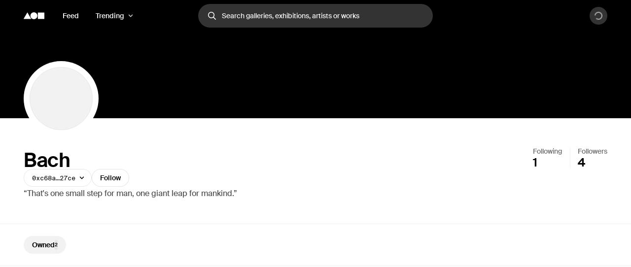

--- FILE ---
content_type: text/html; charset=utf-8
request_url: https://foundation.app/@BachelorBibulous
body_size: 24219
content:
<!DOCTYPE html><html lang="en"><head><meta charSet="utf-8"/><title>Bach (@BachelorBibulous) | Foundation</title><meta name="viewport" content="width=device-width, initial-scale=1"/><meta name="title" content="Bach (@BachelorBibulous) | Foundation"/><meta name="description" content="“That&#x27;s one small step for man, one giant leap for mankind.”"/><meta property="og:title" content="Bach (@BachelorBibulous) | Foundation"/><meta property="og:url" content="https://foundation.app/%40BachelorBibulous"/><meta property="og:description" content="“That&#x27;s one small step for man, one giant leap for mankind.”"/><meta property="og:image" content="https://f8n-production.imgix.net/creators/profile/0z1phrlb6-black-box-png-kcdxvl.png?auto=format%2Ccompress&amp;q=70&amp;cs=srgb&amp;w=1200&amp;h=630&amp;fit=crop&amp;fm=jpg&amp;fnd_key=v1"/><meta name="twitter:card" content="summary_large_image"/><meta name="twitter:title" content="Bach (@BachelorBibulous) | Foundation"/><meta name="twitter:site" content="@foundation"/><meta name="twitter:url" content="https://foundation.app/%40BachelorBibulous"/><meta name="twitter:image" content="https://f8n-production.imgix.net/creators/profile/0z1phrlb6-black-box-png-kcdxvl.png?auto=format%2Ccompress&amp;q=70&amp;cs=srgb&amp;w=1200&amp;h=630&amp;fit=crop&amp;fm=jpg&amp;fnd_key=v1"/><meta property="og:type" content="website"/><meta name="msapplication-TileColor" content="#000000"/><meta name="theme-color" content="#ffffff"/><meta name="format-detection" content="telephone=no"/><link rel="manifest" href="/site.webmanifest"/><link rel="apple-touch-icon" sizes="180x180" href="/apple-touch-icon.png"/><link rel="icon" type="image/png" sizes="32x32" href="/favicons/32x32/app-light.png"/><link rel="icon" type="image/png" sizes="16x16" href="/favicons/32x32/app-light.png"/><link rel="shortcut icon" type="image/png" href="/icon-metamask.png"/><link rel="preconnect" href="https://assets.foundation.app"/><link rel="preconnect" href="https://d1hiserqh6k9o1.cloudfront.net"/><link rel="preconnect" href="https://f8n-production-3d-models.imgix.net"/><link rel="preconnect" href="https://f8n-ipfs-production.imgix.net"/><link rel="preconnect" href="https://f8n-production.imgix.net"/><meta name="next-head-count" content="28"/><style id="stitches">--sxs{--sxs:0 st--t-dEISQt dark-mode}@media{:root,.st--t-dEISQt{--st--colors-black0:rgba(0, 0, 0, 0);--st--colors-black1:rgba(0, 0, 0, 0.01);--st--colors-black2:rgba(0, 0, 0, 0.02);--st--colors-black3:rgba(0, 0, 0, 0.03);--st--colors-black4:rgba(0, 0, 0, 0.04);--st--colors-black5:rgba(0, 0, 0, 0.05);--st--colors-black10:rgba(0, 0, 0, 0.1);--st--colors-black15:rgba(0, 0, 0, 0.15);--st--colors-black20:rgba(0, 0, 0, 0.2);--st--colors-black25:rgba(0, 0, 0, 0.25);--st--colors-black30:rgba(0, 0, 0, 0.3);--st--colors-black35:rgba(0, 0, 0, 0.35);--st--colors-black40:rgba(0, 0, 0, 0.4);--st--colors-black45:rgba(0, 0, 0, 0.45);--st--colors-black50:rgba(0, 0, 0, 0.5);--st--colors-black60:rgba(0, 0, 0, 0.6);--st--colors-black70:rgba(0, 0, 0, 0.7);--st--colors-black80:rgba(0, 0, 0, 0.8);--st--colors-black90:rgba(0, 0, 0, 0.9);--st--colors-black100:rgba(0, 0, 0, 1);--st--colors-white0:rgba(255, 255, 255, 0);--st--colors-white1:rgba(255, 255, 255, 0.01);--st--colors-white2:rgba(255, 255, 255, 0.02);--st--colors-white3:rgba(255, 255, 255, 0.03);--st--colors-white4:rgba(255, 255, 255, 0.04);--st--colors-white5:rgba(255, 255, 255, 0.05);--st--colors-white10:rgba(255, 255, 255, 0.1);--st--colors-white15:rgba(255, 255, 255, 0.15);--st--colors-white20:rgba(255, 255, 255, 0.2);--st--colors-white25:rgba(255, 255, 255, 0.25);--st--colors-white30:rgba(255, 255, 255, 0.3);--st--colors-white35:rgba(255, 255, 255, 0.35);--st--colors-white40:rgba(255, 255, 255, 0.4);--st--colors-white45:rgba(255, 255, 255, 0.45);--st--colors-white50:rgba(255, 255, 255, 0.5);--st--colors-white60:rgba(255, 255, 255, 0.6);--st--colors-white70:rgba(255, 255, 255, 0.7);--st--colors-white80:rgba(255, 255, 255, 0.8);--st--colors-white90:rgba(255, 255, 255, 0.9);--st--colors-white100:rgba(255, 255, 255, 1);--st--colors-yellow6:#221C07;--st--colors-yellow5:#735D17;--st--colors-yellow4:#FECE0A;--st--colors-yellow3:#FFEB3D;--st--colors-yellow2:#FFF97F;--st--colors-yellow1:#FFFAC2;--st--colors-yellow0:#FFFCE0;--st--colors-lime6:#112207;--st--colors-lime5:#4D5E0A;--st--colors-lime4:#ADD800;--st--colors-lime3:#DBFF00;--st--colors-lime2:#EDFF7F;--st--colors-lime1:#F6FFC2;--st--colors-lime0:#FAFFDE;--st--colors-green6:#041E01;--st--colors-green5:#106E03;--st--colors-green4:#23AE00;--st--colors-green3:#7FFF4D;--st--colors-green2:#B8FF93;--st--colors-green1:#E1FFD1;--st--colors-green0:#F0FFE9;--st--colors-blue6:#020A1D;--st--colors-blue5:#022669;--st--colors-blue4:#0657FA;--st--colors-blue3:#15A8FF;--st--colors-blue2:#90DAF9;--st--colors-blue1:#D7F3FE;--st--colors-blue0:#F1FBFF;--st--colors-purple6:#120128;--st--colors-purple5:#3C0480;--st--colors-purple4:#7001E1;--st--colors-purple3:#9547F6;--st--colors-purple2:#CBA1FC;--st--colors-purple1:#E5D2FE;--st--colors-purple0:#F9F4FF;--st--colors-pink6:#200217;--st--colors-pink5:#710B4B;--st--colors-pink4:#C6248B;--st--colors-pink3:#FF52BF;--st--colors-pink2:#F698D5;--st--colors-pink1:#FBCBEA;--st--colors-pink0:#FFF1FA;--st--colors-red6:#240000;--st--colors-red5:#7B0000;--st--colors-red4:#DA2020;--st--colors-red3:#FF5147;--st--colors-red2:#FF918F;--st--colors-red1:#FFC7C7;--st--colors-red0:#FFEEEE;--st--colors-orange6:#211002;--st--colors-orange5:#733507;--st--colors-orange4:#F87225;--st--colors-orange3:#FF9632;--st--colors-orange2:#FFC58E;--st--colors-orange1:#FBE7C1;--st--colors-orange0:#FFF1E3;--st--colors-overlay:rgba(0, 0, 0, 0.54);--st--colors-black5-solid:#F2F2F2;--st--colors-black10-solid:#E6E6E6;--st--colors-black90-solid:#1A1A1A;--st--colors-adminOnlyLight:var(--st--colors-pink0);--st--colors-adminOnlyStrong:var(--st--colors-pink4);--st--colors-editionsForeground:var(--st--colors-purple2);--st--colors-editionsBackground:var(--st--colors-purple6);--st--colors-upcoming:#81754E;--st--colors-available:#0F863E;--st--colors-live:var(--st--colors-purple4);--st--colors-unavailable:var(--st--colors-pink4);--st--shadows-regular0:0px 0px 2px rgba(0, 0, 0, 0.15), 0px 2px 5px rgba(0, 0, 0, 0.05), 0px 8px 40px rgba(0, 0, 0, 0.04);--st--shadows-regular1:0px 0px 2px rgba(0, 0, 0, 0.15), 0px 4px 7px rgba(0, 0, 0, 0.05), 0px 12px 40px rgba(0, 0, 0, 0.1);--st--shadows-regular2:0px 0px 2px rgba(0, 0, 0, 0.15), 0px 4px 7px rgba(0, 0, 0, 0.07), 0px 12px 40px rgba(0, 0, 0, 0.15);--st--shadows-soft0:0px 0px 4px rgba(0, 0, 0, 0.02), 0px 8px 16px rgba(0, 0, 0, 0.02), 0px 16px 32px rgba(0, 0, 0, 0.04);--st--shadows-soft1:0px 0px 4px rgba(0, 0, 0, 0.02), 0px 10px 16px rgba(0, 0, 0, 0.03), 0px 18px 32px rgba(0, 0, 0, 0.05);--st--shadows-soft2:0px 0px 4px rgba(0, 0, 0, 0.02), 0px 12px 16px rgba(0, 0, 0, 0.04), 0px 20px 32px rgba(0, 0, 0, 0.08);--st--fonts-body:"Suisse", "Suisse Fallback", -apple-system, BlinkMacSystemFont, "Segoe UI", Helvetica, Arial, sans-serif, "Apple Color Emoji", "Segoe UI Emoji", "Segoe UI Symbol";--st--fonts-mono:"SuisseMono", Consolas, "Andale Mono WT", "Andale Mono", "Lucida Console", "Lucida Sans Typewriter", "DejaVu Sans Mono", "Bitstream Vera Sans Mono", "Liberation Mono", "Nimbus Mono L", Monaco, "Courier New", Courier, monospace;--st--fontSizes-0:12px;--st--fontSizes-1:14px;--st--fontSizes-2:16px;--st--fontSizes-3:20px;--st--fontSizes-4:24px;--st--fontSizes-5:32px;--st--fontSizes-6:40px;--st--fontSizes-7:56px;--st--fontSizes-8:64px;--st--fontSizes-9:76px;--st--fontSizes-10:88px;--st--fontSizes-mono0:11px;--st--fontSizes-mono1:13px;--st--fontSizes-mono2:15px;--st--fontSizes-mono3:19px;--st--fontSizes-mono4:23px;--st--fontSizes-mono5:30px;--st--fontSizes-mono6:38px;--st--fontSizes-mono7:52px;--st--fontWeights-regular:400;--st--fontWeights-medium:500;--st--fontWeights-semibold:600;--st--letterSpacings-0:0em;--st--letterSpacings-1:0.01em;--st--letterSpacings-2:0.02em;--st--letterSpacings-3:0.025em;--st--letterSpacings-mono:0.0725em;--st--letterSpacings--1:-0.01em;--st--letterSpacings--2:-0.02em;--st--letterSpacings--3:-0.025em;--st--lineHeights-0:1;--st--lineHeights-1:1.25;--st--lineHeights-2:1.5;--st--lineHeights-3:1.75;--st--lineHeights-formElement0:36px;--st--lineHeights-formElement1:48px;--st--lineHeights-formElement2:60px;--st--radii-0:0px;--st--radii-1:4px;--st--radii-2:8px;--st--radii-3:12px;--st--radii-4:16px;--st--radii-5:24px;--st--radii-round:9999px;--st--sizes-formElement0:36px;--st--sizes-formElement1:48px;--st--sizes-formElement2:60px;--st--sizes-avatar0:16px;--st--sizes-avatar1:20px;--st--sizes-avatar2:24px;--st--sizes-avatar3:32px;--st--sizes-avatar4:40px;--st--sizes-avatar5:48px;--st--sizes-avatar6:64px;--st--sizes-avatar7:72px;--st--sizes-avatar8:96px;--st--sizes-avatar9:128px;--st--sizes-icon0:12px;--st--sizes-icon1:16px;--st--sizes-icon2:18px;--st--sizes-icon3:24px;--st--sizes-icon4:32px;--st--sizes-container:2000px;--st--sizes-searchInput:500px;--st--space-0:0px;--st--space-1:4px;--st--space-2:8px;--st--space-3:12px;--st--space-4:16px;--st--space-5:20px;--st--space-6:24px;--st--space-7:32px;--st--space-8:48px;--st--space-9:64px;--st--space-10:96px;--st--space-11:128px;--st--transitions-0:100ms;--st--transitions-1:300ms;--st--transitions-2:500ms;--st--transitions-3:1000ms;--st--transitions-ease:cubic-bezier(0.23, 1, 0.32, 1);--st--transitions-expo:cubic-bezier(0.19, 1, 0.22, 1)}.dark-mode{--st--colors-black0:rgba(255, 255, 255, 0);--st--colors-black1:rgba(255, 255, 255, 0.01);--st--colors-black2:rgba(255, 255, 255, 0.02);--st--colors-black3:rgba(255, 255, 255, 0.03);--st--colors-black4:rgba(255, 255, 255, 0.04);--st--colors-black5:rgba(255, 255, 255, 0.05);--st--colors-black10:rgba(255, 255, 255, 0.1);--st--colors-black15:rgba(255, 255, 255, 0.15);--st--colors-black20:rgba(255, 255, 255, 0.2);--st--colors-black25:rgba(255, 255, 255, 0.25);--st--colors-black30:rgba(255, 255, 255, 0.3);--st--colors-black35:rgba(255, 255, 255, 0.35);--st--colors-black40:rgba(255, 255, 255, 0.4);--st--colors-black45:rgba(255, 255, 255, 0.45);--st--colors-black50:rgba(255, 255, 255, 0.5);--st--colors-black60:rgba(255, 255, 255, 0.6);--st--colors-black70:rgba(255, 255, 255, 0.7);--st--colors-black80:rgba(255, 255, 255, 0.8);--st--colors-black90:rgba(255, 255, 255, 0.9);--st--colors-black100:rgba(255, 255, 255, 1);--st--colors-white0:rgba(0, 0, 0, 0);--st--colors-white1:rgba(0, 0, 0, 0.01);--st--colors-white2:rgba(0, 0, 0, 0.02);--st--colors-white3:rgba(0, 0, 0, 0.03);--st--colors-white4:rgba(0, 0, 0, 0.04);--st--colors-white5:rgba(0, 0, 0, 0.05);--st--colors-white10:rgba(0, 0, 0, 0.1);--st--colors-white15:rgba(0, 0, 0, 0.15);--st--colors-white20:rgba(0, 0, 0, 0.2);--st--colors-white25:rgba(0, 0, 0, 0.25);--st--colors-white30:rgba(0, 0, 0, 0.3);--st--colors-white35:rgba(0, 0, 0, 0.35);--st--colors-white40:rgba(0, 0, 0, 0.4);--st--colors-white45:rgba(0, 0, 0, 0.45);--st--colors-white50:rgba(0, 0, 0, 0.5);--st--colors-white60:rgba(0, 0, 0, 0.6);--st--colors-white70:rgba(0, 0, 0, 0.7);--st--colors-white80:rgba(0, 0, 0, 0.8);--st--colors-white90:rgba(0, 0, 0, 0.9);--st--colors-white100:rgba(0, 0, 0, 1);--st--colors-green4:#47e89a;--st--colors-green1:#222d27;--st--shadows-regular0:none;--st--shadows-regular1:none;--st--shadows-regular2:none;--st--shadows-soft0:none;--st--shadows-soft1:none;--st--shadows-soft2:none}}--sxs{--sxs:1 st--k-fehnNV st--k-hGGIEU st--k-gTOPSX st--k-iUsGxW st--k-feVUdh st--k-eNCjDU st--k-biLbBW st--k-kJITOZ st--k-heaQlv st--k-rlTHn st--k-hKOtmg st--k-eQMIDc st--k-chNKGy st--k-fxulKy gwnuga ebyidG iUoCge kbwFEz st--k-dZtDIh st--k-gGzJCR st--k-dfsXDu}@media{@keyframes st--k-fehnNV{0%{transform:rotate(0deg)}100%{transform:rotate(360deg)}}@keyframes st--k-hGGIEU{20%{background-position:0% 0%, 50% 50%, 100% 50%}40%{background-position:0% 100%, 50% 0%, 100% 50%}60%{background-position:0% 50%, 50% 100%, 100% 0%}80%{background-position:0% 50%, 50% 50%, 100% 100%}}@keyframes st--k-gTOPSX{20%{background-position:0% 0%, 50% 50%, 100% 50%}40%{background-position:0% 60%, 50% 0%, 100% 50%}60%{background-position:0% 50%, 50% 60%, 100% 0%}80%{background-position:0% 50%, 50% 50%, 100% 60%}}@keyframes st--k-iUsGxW{from{transform:translateY(16px);opacity:0}to{transform:translateY(0);opacity:1}}@keyframes st--k-feVUdh{from{opacity:0}to{opacity:1}}@keyframes st--k-eNCjDU{from{opacity:1}to{opacity:1}}@keyframes st--k-biLbBW{from{transform:translateY(0);opacity:1}to{transform:translateY(16px);opacity:0}}@keyframes st--k-kJITOZ{from{opacity:1}to{opacity:0}}@keyframes st--k-heaQlv{from{transform:translateY(-16px);opacity:0}to{transform:translateY(0);opacity:1}}@keyframes st--k-rlTHn{from{transform:translateY(0);opacity:1}to{transform:translateY(-16px);opacity:0}}@keyframes st--k-hKOtmg{from{transform:translate3d(0, 100%, 0)}to{transform:translate3d(0, 0, 0)}}@keyframes st--k-eQMIDc{from{transform:translate3d(0, 0, 0)}to{transform:translate3d(0, 100%, 0)}}@keyframes st--k-chNKGy{from{opacity:0;transform:translate3d(0, 5vh, 0)}to{opacity:1;transform:translate3d(0, 0, 0)}}@keyframes st--k-fxulKy{from{opacity:1;transform:translate3d(0, 0, 0)}to{opacity:0;transform:translate3d(0, 5vh, 0)}}body{font-family:var(--st--fonts-body);-webkit-font-smoothing:antialiased;color:var(--st--colors-black100);transition:background-color var(--st--transitions-2) var(--st--transitions-ease);overflow-x:hidden}a{text-decoration:none}:root{--privy-color-accent:hsl(0,0%,0%) !important;--privy-border-radius-sm:2px !important;--privy-border-radius-md:4px !important;--privy-border-radius-mdlg:8px !important;--privy-border-radius-lg:8px !important}#privy-modal-content{font-family:var(--st--fonts-body)}#privy-dialog-title{font-weight:var(--st--fontWeights-semibold)}div[data-radix-popper-content-wrapper]{z-index:1001 !important}@media (max-width: 831px){div[data-radix-popper-content-wrapper]{transform:none !important;top:auto !important;bottom:0 !important;left:0 !important;width:100% !important}}@media (max-width: 831px){div[data-radix-popper-content-wrapper] .st--c-fmorqC .st--c-gJghTY{width:100%;max-width:100vw;border-bottom-left-radius:0px;border-bottom-right-radius:0px;transform:translate3d(0, 100%, 0);padding-top:var(--st--space-6);padding-bottom:calc(var(--st--space-6) + env(safe-area-inset-bottom))}}@media (max-width: 831px){@media (prefers-reduced-motion: no-preference){div[data-radix-popper-content-wrapper] .st--c-fmorqC[data-state=open] .st--c-gJghTY{animation:st--k-hKOtmg var(--st--transitions-2) var(--st--transitions-ease) forwards !important;animation-delay:125ms}}}@media (max-width: 831px){@media (prefers-reduced-motion: no-preference){div[data-radix-popper-content-wrapper] .st--c-fmorqC[data-state=closed] .st--c-gJghTY{animation:st--k-eQMIDc var(--st--transitions-2) var(--st--transitions-ease) forwards !important}}}div[data-radix-popper-content-wrapper]{z-index:1001 !important}@media (max-width: 831px){div[data-radix-popper-content-wrapper]{transform:none !important;top:auto !important;bottom:0 !important;left:0 !important;width:100% !important}}@media (max-width: 831px){div[data-radix-popper-content-wrapper] .st--c-fARYjO .st--c-kOhOjV{width:100%;max-width:100vw;border-bottom-left-radius:0px;border-bottom-right-radius:0px;transform:translate3d(0, 100%, 0);padding-top:var(--st--space-6);padding-bottom:calc(var(--st--space-6) + env(safe-area-inset-bottom))}}@media (max-width: 831px){@media (prefers-reduced-motion: no-preference){div[data-radix-popper-content-wrapper] .st--c-fARYjO[data-state=open] .st--c-kOhOjV{animation:st--k-hKOtmg var(--st--transitions-2) var(--st--transitions-ease) forwards !important;animation-delay:125ms}}}@media (max-width: 831px){@media (prefers-reduced-motion: no-preference){div[data-radix-popper-content-wrapper] .st--c-fARYjO[data-state=closed] .st--c-kOhOjV{animation:st--k-eQMIDc var(--st--transitions-2) var(--st--transitions-ease) forwards !important}}}@keyframes st--k-dZtDIh{0%{background-position-x:0}100%{background-position-x:-150000px}}@keyframes st--k-gGzJCR{0%{opacity:0;transform:translate(-50%, -50%) scale(0.1)}50%{opacity:0.6}100%{opacity:0;transform:translate(-50%, -50%) scale(1)}}@keyframes st--k-dfsXDu{0%{transform:translate(-50%, -50%) scale(0.8)}20%{transform:translate(-50%, -50%) scale(1)}40%{transform:translate(-50%, -50%) scale(1)}100%{transform:translate(-50%, -50%) scale(0.8)}}}--sxs{--sxs:2 st--c-PJLV st--c-hjPpls st--c-gvJVbZ st--c-gXeLma st--c-jCxxLK st--c-kBvNHc st--c-fwjawv st--c-dquXED st--c-cUMbby st--c-gIOGOV st--c-dIRhNw st--c-dIsofO st--c-jxsjaK st--c-kInDYA st--c-fWImCj st--c-csBYqo st--c-fkwuit st--c-cmpvrW st--c-hGMXgq st--c-gwEbtA st--c-hvlWVr st--c-rloUt st--c-iQARZQ st--c-eHWMpE st--c-dhzjXW st--c-iqCzBn st--c-kxfKZI st--c-dxkxAQ st--c-iMoGiL st--c-dLMFrq st--c-eYsoRf st--c-kxGoNN st--c-lbvDgV st--c-kYMMba st--c-bysKvn st--c-esaicE st--c-ioIogs st--c-beQKft st--c-cJPeTr st--c-cyWdwD st--c-fQiFeC st--c-bQzyIt st--c-cTRQGL st--c-hSyuWg st--c-klALWd st--c-XkCvO st--c-cbZyPp st--c-iBNcwJ st--c-hlMbgQ st--c-hpjqMU st--c-kyHzvN st--c-dEOpWv st--c-cqPQWB st--c-EKYml st--c-iFdzxz st--c-bNllpV st--c-bdbnVl st--c-cYJcEw st--c-fBJVmS st--c-kfJplJ st--c-dGojJj st--c-dBsQid st--c-iQxjSp st--c-bFzfFZ st--c-dAUJaE st--c-bAZpFF st--c-bqoALW st--c-kKSuKt st--c-imGEXQ st--c-drsnmg st--c-kVtRSx st--c-cKtada st--c-egFaZd st--c-bxPQGm st--c-kKgia st--c-gObpVa st--c-ksyKqy st--c-dHNLqK st--c-kltApH st--c-hcfpIL st--c-jMkxWe st--c-hxKDEV st--c-kRMSMx st--c-fixGjY st--c-cTbjux st--c-biLNEo st--c-lopTAo st--c-dbzzBd st--c-bEBsjO st--c-dTnCDV st--c-lfrxcL st--c-ueMRV st--c-iaVYpb st--c-cyRcZm st--c-djPFib st--c-kXuViW st--c-ioSyCH st--c-UazGY st--c-hEMPuG st--c-inBGAb st--c-axZJC st--c-fJhMZF st--c-jVwFOG st--c-bshjnU st--c-eMHCPc st--c-brrEEM st--c-bLNpeu st--c-dthgvL st--c-hKpKqP st--c-cPVxFZ st--c-eRcaJS st--c-cuPjEz st--c-cunVQP st--c-iVULpD st--c-cjDICk st--c-jLGlnF st--c-iiICWf st--c-jQpLlk st--c-kCcMRz st--c-inuflK st--c-kNisQU st--c-jahofi st--c-eWtnE st--c-lctIFO st--c-ggulBq st--c-jbSFpC st--c-dXXkDb st--c-icnxDP st--c-bdDQPT st--c-duKcHR st--c-kTJgXf st--c-KcFTC st--c-laqcia st--c-bEEbwo st--c-caaVfL PJLV st--c-bkvMLW st--c-fGHEql st--c-fxpvQk st--c-dNwgND st--c-jAPvtf st--c-cJzNYk st--c-jpoJga st--c-cbVHGe st--c-gjdJOs st--c-hIHEYf st--c-dPZbwc st--c-fawirw st--c-dXMPYX}@media{.st--c-hjPpls{max-width:var(--st--sizes-container);margin-left:auto;margin-right:auto;flex-shrink:0;flex:1;flex-grow:1;padding-left:var(--st--space-4);padding-right:var(--st--space-4);width:100%}@media (min-width: 1024px){.st--c-hjPpls{padding-left:var(--st--space-8);padding-right:var(--st--space-8)}}.st--c-gvJVbZ{flex:0;left:0;right:0;z-index:20;width:100%;padding-top:var(--st--space-2);padding-bottom:var(--st--space-2);padding-left:var(--st--space-4);padding-right:var(--st--space-4);display:flex;min-height:64px;align-items:center;justify-content:space-between}@media (min-width: 1024px){.st--c-gvJVbZ{padding-left:var(--st--space-8);padding-right:var(--st--space-8)}}.st--c-gXeLma:not(:first-child):not(:last-child){flex:1;display:flex}@media (min-width: 1024px){.st--c-gXeLma{flex:1;display:flex;align-items:center}}@media (min-width: 1024px){.st--c-gXeLma:first-child{justify-content:flex-start}}@media (min-width: 1024px){.st--c-gXeLma:not(:first-child):not(:last-child){justify-content:center}}@media (min-width: 1024px){.st--c-gXeLma:last-child{justify-content:flex-end}}.st--c-jCxxLK{font-family:var(--st--fonts-body);transition:var(--st--transitions-1) var(--st--transitions-ease) color}.st--c-jCxxLK > strong{font-weight:inherit}.st--c-kBvNHc{-webkit-appearance:none;appearance:none;background:none;border:none;padding:0;font-family:inherit;font-size:inherit;color:inherit;cursor:pointer;text-decoration:none;transition:color var(--st--transitions-1) var(--st--transitions-ease), background-color var(--st--transitions-1) var(--st--transitions-ease), opacity var(--st--transitions-1) var(--st--transitions-ease), outline var(--st--transitions-1) var(--st--transitions-ease), transform var(--st--transitions-1) var(--st--transitions-ease)}.st--c-kBvNHc:focus-visible{outline:4px solid var(--st--colors-black30);outline-offset:4px;border-radius:var(--st--radii-2)}.st--c-kBvNHc:active{transform:translate3d(0, 1px, 0)}.dark-mode .st--c-kBvNHc{color:var(--st--colors-black100)}.st--c-fwjawv{display:none;position:relative;margin-left:var(--st--space-5)}@media (min-width: 1024px){.st--c-fwjawv{display:flex;justify-content:center}}.st--c-dquXED{padding-top:0;padding-bottom:0;cursor:pointer;-webkit-appearance:none;appearance:none;border-radius:var(--st--radii-round);box-sizing:border-box;border:1px solid transparent;background-color:transparent;will-change:transform;transition:background-color var(--st--transitions-1) var(--st--transitions-ease), border var(--st--transitions-1) var(--st--transitions-ease), box-shadow var(--st--transitions-1) var(--st--transitions-ease), color var(--st--transitions-1) var(--st--transitions-ease), outline var(--st--transitions-1) var(--st--transitions-ease), transform var(--st--transitions-1) var(--st--transitions-ease);display:flex;align-items:center;justify-content:center;font-family:var(--st--fonts-body);font-weight:var(--st--fontWeights-medium);text-align:center;text-decoration:none}.st--c-dquXED:disabled{cursor:not-allowed}.st--c-dquXED > svg{display:block}.st--c-dquXED .spinner svg{width:inherit;height:inherit}.st--c-cUMbby{min-width:0;padding-left:var(--st--space-5);padding-right:var(--st--space-5);display:none}@media (min-width: 1024px){.st--c-cUMbby{display:flex;align-items:center}}.st--c-gIOGOV:after{top:50%;content:"";position:absolute;display:block;transform:translateY(-50%)}.st--c-gIOGOV:disabled:after{background-color:currentColor}.st--c-gIOGOV[aria-expanded="true"] .st--c-dNvLjw{opacity:0;transform:scale3d(0,0,0)}.st--c-dIRhNw{min-width:0;cursor:default}.st--c-dIsofO{flex:1;position:relative;justify-content:center;margin-right:var(--st--space-3)}@media (min-width: 1024px){.st--c-dIsofO{margin-right:0;max-width:var(--st--sizes-searchInput)}}@media (min-width: 1152px){.st--c-dIsofO{width:var(--st--sizes-searchInput)}}.st--c-jxsjaK{font-family:var(--st--fonts-body);line-height:var(--st--lineHeights-0);min-height:54px;display:flex;align-items:center;border-radius:var(--st--radii-round);-webkit-appearance:none;appearance:none;padding-left:var(--st--space-5);padding-right:var(--st--space-5);transition:var(--st--transitions-1);transition-property:box-shadow;font-weight:var(--st--fontWeights-regular);font-size:var(--st--fontSizes-2)}.st--c-jxsjaK:focus{outline:none}.st--c-jxsjaK:disabled{cursor:not-allowed;background-color:var(--st--colors-black5);box-shadow:none;border:solid 1px var(--st--colors-black10)}.st--c-kInDYA{top:50%;transform:translateY(-50%);position:absolute;color:var(--st--colors-black30);transition:color var(--st--transitions-0) var(--st--transitions-ease);cursor:pointer;display:flex}.st--c-fWImCj{position:fixed;top:0;left:0;bottom:0;right:0;z-index:990;background-color:var(--st--colors-black40);opacity:0;pointer-events:none;transition:opacity var(--st--transitions-2) var(--st--transitions-ease);transform:translateZ(0)}.st--c-csBYqo{display:flex;animation:st--k-fehnNV 1000ms linear infinite;animate-fill-mode:forwards}.st--c-csBYqo svg{width:inherit;height:inherit;transform-origin:50%}.st--c-csBYqo svg path{animation:st--k-fehnNV 2000ms ease-in-out infinite;transform-origin:50%}.st--c-fkwuit{margin-bottom:36px}@media (min-width: 832px){.st--c-fkwuit{margin-bottom:60px}}.st--c-cmpvrW{position:relative}.st--c-hGMXgq{position:absolute;z-index:2;height:100%;top:0;left:0;background:var(--st--colors-overlay);width:100%}.st--c-gwEbtA{background-size:cover;background-color:var(--st--colors-black5);background-position:center}.st--c-hvlWVr{z-index:3;bottom:0;left:auto;position:absolute}.st--c-rloUt{border-radius:var(--st--radii-round)}.st--c-iQARZQ{background-size:cover;background-color:var(--st--colors-black5);background-position:center;flex-shrink:0;box-shadow:inset 0 0 0 1px var(--st--colors-black5)}.dark-mode .st--c-iQARZQ{background-color:var(--st--colors-black100)}.st--c-eHWMpE{z-index:3;display:flex;position:relative;justify-content:flex-end}.st--c-dhzjXW{display:flex}.st--c-iqCzBn{font-weight:var(--st--fontWeights-semibold)}.st--c-kxfKZI{display:flex}.st--c-kxfKZI label{font-size:var(--st--fontSizes-0);cursor:pointer}@media (min-width: 1024px){.st--c-kxfKZI label{font-size:inherit}}.st--c-dxkxAQ{padding:0;display:flex;flex-direction:column;background:transparent;border:none;text-align:left;cursor:pointer;border-radius:var(--st--radii-0);line-height:var(--st--lineHeights-0);font-family:var(--st--fonts-body);gap:var(--st--space-2);font-size:var(--st--fontSizes-1);flex-shrink:1;color:var(--st--colors-black70)}@media (hover: hover){.st--c-dxkxAQ:hover{color:var(--st--colors-black100)}}.st--c-dxkxAQ:focus-visible{color:var(--st--colors-black100);border-radius:var(--st--radii-1);outline:4px solid var(--st--colors-black30);outline-offset:4px}.st--c-iMoGiL{white-space:nowrap;transition:color var(--st--transitions-1) var(--st--transitions-ease);margin-bottom:var(--st--space-1)}.dark-mode .st--c-iMoGiL{color:var(--st--colors-black100)}.st--c-dLMFrq{display:flex;justify-content:center;flex-basis:40px;flex-shrink:1;flex-grow:0;min-width:24px}@media (min-width: 1024px){.st--c-dLMFrq{flex-basis:48px;min-width:32px}}.st--c-eYsoRf{width:100%;background-color:var(--st--colors-black5);height:1px}.dark-mode .st--c-eYsoRf{background-color:var(--st--colors-black10)}.st--c-kxGoNN{height:100%;width:1px}.st--c-lbvDgV{display:flex;flex-direction:row-reverse}.st--c-kYMMba{position:relative;z-index:2}.st--c-bysKvn{position:sticky;top:0;z-index:1}.st--c-esaicE{max-width:100vw;overflow-y:scroll;background:var(--st--colors-white90);-webkit-backdrop-filter:saturate(150%) blur(20px) brightness(1.5);backdrop-filter:saturate(150%) blur(20px) brightness(1.5);box-shadow:0 -1px 0 0 var(--st--colors-black5), 0 1px 0 0 var(--st--colors-black5)}.st--c-beQKft{flex-shrink:0;text-decoration:none;outline:none;cursor:pointer;display:flex;align-items:center;font-weight:var(--st--fontWeights-semibold);font-family:var(--st--fonts-body);font-size:var(--st--fontSizes-1);line-height:var(--st--lineHeights-1);height:var(--st--sizes-formElement0);padding-left:var(--st--space-4);padding-right:var(--st--space-4);padding-top:var(--st--space-2);padding-bottom:var(--st--space-2);background:transparent;border:1px solid transparent;border-radius:var(--st--radii-round);transition:background-color var(--st--transitions-1) var(--st--transitions-ease), border var(--st--transitions-1) var(--st--transitions-ease), box-shadow var(--st--transitions-1) var(--st--transitions-ease), color var(--st--transitions-1) var(--st--transitions-ease), outline var(--st--transitions-1) var(--st--transitions-ease), transform var(--st--transitions-1) var(--st--transitions-ease)}.st--c-beQKft .st--c-cJPeTr:where(.st--c-cyWdwD){padding-left:var(--st--space-2);padding-right:var(--st--space-2);margin-left:var(--st--space-1);margin-right:calc(var(--st--space-2)*-1)}.st--c-beQKft .pulse{margin-left:calc(var(--st--space-1)*-1);margin-right:var(--st--space-1)}.st--c-beQKft[data-state="active"]{background-color:var(--st--colors-black5)}.st--c-beQKft{background-color:transparent;color:var(--st--colors-black100)}@media (hover: hover){.st--c-beQKft:hover{background-color:var(--st--colors-black5)}}.st--c-beQKft:active{background-color:var(--st--colors-black5);transform:translate3d(0, 2px, 0)}.st--c-beQKft:focus-visible{border-color:var(--st--colors-black100);outline:4px solid var(--st--colors-black30)}.st--c-beQKft:disabled{color:var(--st--colors-black40)}@media (hover: hover){.st--c-beQKft:disabled:hover{background-color:transparent}}.st--c-beQKft:disabled:active{transform:none}.st--c-cJPeTr{line-height:var(--st--lineHeights-0);border-radius:var(--st--radii-round);position:relative;transition:background-color var(--st--transitions-1) var(--st--transitions-ease), color var(--st--transitions-1) var(--st--transitions-ease)}.st--c-cyWdwD{height:20px;background-color:var(--st--colors-black5);font-weight:var(--st--fontWeights-semibold);line-height:20px;font-size:10px}.st--c-ioIogs{display:flex;padding-top:var(--st--space-4);padding-bottom:var(--st--space-4);gap:var(--st--space-1);scrollbar-width:thin}@media (min-width: 640px){.st--c-ioIogs{padding-top:var(--st--space-6);padding-bottom:var(--st--space-6)}}.st--c-bQzyIt{display:grid}.st--c-cTRQGL{grid-template-columns:1fr;grid-auto-rows:1fr;grid-auto-flow:row dense;grid-column-gap:var(--st--space-6);grid-row-gap:var(--st--space-8)}@media (min-width: 640px){.st--c-cTRQGL{grid-template-columns:repeat(auto-fill, minmax(340px, 1fr))}}.st--c-hSyuWg{background-color:var(--st--colors-white100);box-shadow:var(--st--shadows-regular0);transition:box-shadow var(--st--transitions-1) ease, transform var(--st--transitions-1) var(--st--transitions-ease);will-change:transform;border-radius:var(--st--radii-2)}.st--c-klALWd{padding:var(--st--space-5);flex:1;position:relative;z-index:3}.st--c-XkCvO{border-radius:var(--st--radii-1);width:100%;height:100%;color:transparent}.st--c-cbZyPp{border-radius:var(--st--radii-round);flex-grow:0;flex-shrink:0}.st--c-fQiFeC:focus-visible{outline:none}.st--c-iBNcwJ{position:fixed;bottom:0;left:50%;transform:translateX(-50%);display:flex;flex-direction:column;padding:var(--st--space-5);margin:0;list-style:none;outline:none;z-index:10}.st--c-hlMbgQ{position:relative;align-items:center;min-height:600px}@media (min-width: 832px){.st--c-hlMbgQ{min-height:760px;align-items:flex-end}}.st--c-hpjqMU{position:absolute;z-index:-2;top:0;right:0;left:0;bottom:0;width:100%;height:100%;background-position:center;background-size:cover}.st--c-kyHzvN{max-width:var(--st--sizes-container);z-index:1;padding-left:var(--st--space-6);padding-right:var(--st--space-6);padding-top:var(--st--space-10);padding-bottom:var(--st--space-10);margin-left:auto;margin-right:auto;flex-grow:1}@media (min-width: 640px){.st--c-kyHzvN{padding-top:var(--st--space-11);padding-bottom:var(--st--space-11)}}.st--c-dEOpWv{display:flex;padding-bottom:var(--st--space-7);align-items:center;flex-direction:column;justify-content:space-between}@media (min-width: 1024px){.st--c-dEOpWv{padding-top:0;padding-bottom:0;flex-direction:row}}.st--c-cqPQWB{flex:1;display:flex;align-items:center;flex-direction:column}@media (min-width: 1024px){.st--c-cqPQWB{align-items:flex-start}}.st--c-EKYml{margin-top:var(--st--space-6);margin-bottom:var(--st--space-6)}@media (min-width: 1024px){.st--c-EKYml{margin-top:var(--st--space-8);margin-bottom:var(--st--space-7)}}.st--c-iFdzxz{width:10px;height:10px}@media (min-width: 1280px){.st--c-iFdzxz{width:14px;height:14px}}.st--c-bNllpV{display:inline-block;background:var(--st--colors-white100);color:var(--st--colors-black100);box-shadow:var(--st--shadows-regular0);border-radius:var(--st--radii-round);will-change:transform;transition:transform var(--st--transitions-1) var(--st--transitions-ease), color var(--st--transitions-1) var(--st--transitions-ease), background var(--st--transitions-1) var(--st--transitions-ease);text-decoration:none}.st--c-bNllpV svg{transition:color var(--st--transitions-1) var(--st--transitions-ease)}.st--c-bNllpV{padding-top:var(--st--space-1);padding-bottom:var(--st--space-1);padding-left:var(--st--space-3);padding-right:var(--st--space-3)}@media (min-width: 1280px){.st--c-bNllpV{padding-top:var(--st--space-2);padding-bottom:var(--st--space-2);padding-left:var(--st--space-5);padding-right:var(--st--space-5)}}@media (hover: hover){.st--c-bNllpV:hover{transform:translateY(-2px);color:var(--st--colors-black100);background:var(--st--colors-white100)}}@media (hover: hover){.st--c-bNllpV:hover svg{color:var(--st--colors-black100)}}.st--c-bdbnVl{font-family:var(--st--fonts-mono);font-size:var(--st--fontSizes-1);letter-spacing:1px;text-transform:uppercase}.st--c-cYJcEw{line-height:var(--st--lineHeights-0);color:var(--st--colors-white100);word-break:break-word;max-width:720px}@media (min-width: 1024px){.st--c-cYJcEw{font-size:var(--st--fontSizes-9)}}.st--c-fBJVmS{gap:var(--st--space-2);margin-top:var(--st--space-2)}.st--c-kfJplJ{position:relative;padding-top:var(--st--space-5);padding-bottom:var(--st--space-5);padding-left:var(--st--space-6);padding-right:var(--st--space-6)}@media (min-width: 1024px){.st--c-kfJplJ{padding-top:var(--st--space-7);padding-bottom:var(--st--space-7);padding-right:var(--st--space-7);padding-left:0}}.st--c-kfJplJ:first-of-type{border-right:1px solid var(--st--colors-black10)}@media (min-width: 1024px){.st--c-kfJplJ:first-of-type{border-right:none}}.st--c-kfJplJ:nth-of-type(3){border-right:1px solid var(--st--colors-black10);border-top:1px solid var(--st--colors-black10)}@media (min-width: 1024px){.st--c-kfJplJ:nth-of-type(3){border-right:none;border-top:none}}.st--c-kfJplJ:nth-of-type(4){border-top:1px solid var(--st--colors-black10)}@media (min-width: 1024px){.st--c-kfJplJ:nth-of-type(4){border-top:none}}.st--c-dGojJj{margin-bottom:var(--st--space-2);text-align:center;white-space:nowrap;transition:color var(--st--transitions-1) var(--st--transitions-ease)}@media (min-width: 1024px){.st--c-dGojJj{text-align:left}}.st--c-dBsQid{text-align:center}@media (min-width: 1024px){.st--c-dBsQid{text-align:left}}.st--c-iQxjSp{cursor:pointer;position:absolute;top:0;left:0;right:0;bottom:0}.st--c-bFzfFZ svg{display:block;position:relative}.st--c-dAUJaE{box-shadow:inset 0 -1px 0 0 #E6E6E6;margin-bottom:var(--st--space-6)}.st--c-bAZpFF{overflow-x:scroll;overflow-y:hidden;max-width:90vw}@media (min-width: 640px){.st--c-bAZpFF{overflow:hidden}}.st--c-bqoALW{border-bottom:1px solid rgba(0,0,0,0);padding-bottom:var(--st--space-5);border-width:2px;margin-right:var(--st--space-6);transition:border-color var(--st--transitions-1) var(--st--transitions-ease);cursor:pointer;line-height:var(--st--lineHeights-1)}.st--c-bqoALW:last-of-type{margin-right:var(--st--space-8)}.st--c-kKSuKt{padding-top:var(--st--space-6);padding-bottom:var(--st--space-6)}.st--c-imGEXQ{gap:var(--st--space-2);width:100%;grid-template-columns:repeat(2, 1fr)}@media (max-width: 1023px){.st--c-imGEXQ{display:grid;flex-grow:1}}@media (max-width: 1023px){.st--c-imGEXQ .st--c-dquXED:where(.st--c-PJLV.st--c-PJLV){justify-content:space-between}}@media (min-width: 640px){.st--c-imGEXQ{display:flex}}@media (min-width: 832px){.st--c-imGEXQ{display:grid}}@media (min-width: 1024px){.st--c-imGEXQ{display:flex;flex-direction:row;flex-wrap:wrap;width:auto}}.st--c-drsnmg{display:grid;grid-template-columns:100%;grid-auto-rows:1fr;grid-column-gap:var(--st--space-6);grid-row-gap:var(--st--space-8)}.st--c-drsnmg .grid-item-skeleton-frame{aspect-ratio:0.85 / 1}.st--c-drsnmg .nft-media,.st--c-drsnmg .nft-grid-item-unsupported-media{aspect-ratio:0.85 / 1}.st--c-drsnmg .media-stack{aspect-ratio:0.85 / 1}.st--c-drsnmg .media-stack-horizontal{aspect-ratio:0.85 / 1}.st--c-drsnmg .moment-media{aspect-ratio:1.6}.st--c-kVtRSx{display:flex;flex-direction:column;position:relative;min-width:0;transition:opacity var(--st--transitions-2) var(--st--transitions-ease), transform var(--st--transitions-2) var(--st--transitions-ease)}.st--c-cKtada{position:relative;will-change:transform;width:100%;height:inherit;transition:transform var(--st--transitions-1) var(--st--transitions-ease)}.st--c-cKtada .st--c-iiICWf{flex-shrink:0}.st--c-cKtada .st--c-dXMPYX:where(.st--c-Fiiij){position:absolute;top:var(--st--space-4);left:var(--st--space-4)}@media (hover: hover){.st--c-cKtada:hover .st--c-iiICWf{background-color:var(--st--colors-black10-solid)}}@media (hover: hover){.st--c-cKtada:hover .nft-media{transform:scale(1.015)}}@media (hover: hover){.st--c-cKtada:hover .moment-media{transform:scale(1.015)}}.st--c-egFaZd{width:100%;border-radius:var(--st--radii-2)}.st--c-bxPQGm{margin-top:var(--st--space-3);padding-left:var(--st--space-1);padding-right:var(--st--space-1);max-width:100%}@media (min-width: 640px){.st--c-bxPQGm{margin-top:var(--st--space-4)}}.st--c-kKgia{font-family:var(--st--fonts-mono);font-weight:var(--st--fontWeights-regular)}.st--c-gObpVa{border-top:1px solid var(--st--colors-black5);flex-grow:1;display:flex;align-items:center}.st--c-ksyKqy{display:flex;position:relative;flex-direction:column;background-color:var(--st--colors-white100)}@media (min-width: 1024px){.st--c-ksyKqy{flex-direction:row}}.st--c-dHNLqK{display:flex;align-items:flex-start;justify-content:center;flex-grow:1}.st--c-kltApH{position:sticky;top:32px;display:flex;align-items:center;justify-content:center;padding:5%;flex-grow:1;height:50vh}.st--c-kltApH .nft-media{flex-grow:1}@media (min-width: 1024px){.st--c-kltApH{height:calc(100vh - 64px);padding-left:0;padding-right:var(--st--space-8)}}@media (min-width: 1477px){.st--c-kltApH .nft-media{max-height:75vh}}.st--c-hcfpIL{display:flex;align-items:center;justify-content:center;transition:transform 0.6s var(--st--transitions-ease);position:relative}.st--c-hcfpIL .st--c-jMkxWe{transition:opacity var(--st--transitions-3) var(--st--transitions-ease), transform 0.6s var(--st--transitions-ease);will-change:opacity, transform}.st--c-jMkxWe{position:relative;background-color:inherit}.st--c-hxKDEV{border-radius:inherit;background-color:inherit}.st--c-hxKDEV:after{content:"";position:absolute;inset:0;border-radius:inherit;pointer-events:none}.st--c-kRMSMx{flex-grow:0;flex-shrink:0;gap:var(--st--space-4);display:flex;flex-direction:column}@media (max-width: 1023px){.st--c-kRMSMx{padding-bottom:var(--st--space-6)}}@media (min-width: 1024px){.st--c-kRMSMx{gap:var(--st--space-7);padding:var(--st--space-8);padding-right:0;min-width:464px;max-width:464px;border-left:1px solid var(--st--colors-black5)}}.st--c-fixGjY{display:flex;flex-direction:column}.st--c-cTbjux{display:flex;flex-direction:column;gap:var(--st--space-6);border-top:1px solid var(--st--colors-black5);border-bottom:1px solid var(--st--colors-black5);padding-top:var(--st--space-6);padding-bottom:var(--st--space-6)}.dark-mode .st--c-cTbjux{border-color:var(--st--colors-black10)}.st--c-biLNEo{display:flex;flex-direction:column;gap:var(--st--space-4)}.st--c-lopTAo{display:flex;gap:var(--st--space-6)}.st--c-dbzzBd{white-space:nowrap}.st--c-bEBsjO{white-space:nowrap}.st--c-bEBsjO .st--c-dXMPYX{border-radius:var(--st--radii-1);padding-top:2px;padding-bottom:2px;padding-left:var(--st--space-2);padding-right:var(--st--space-2);transform:translateY(-4px);height:22px}.st--c-dTnCDV{line-height:var(--st--lineHeights-3);word-break:break-word;position:relative;color:var(--st--colors-black70)}.st--c-dTnCDV a{color:inherit}.st--c-dTnCDV p{margin-bottom:1.5em}.st--c-dTnCDV p:empty{display:none}.st--c-dTnCDV p:last-of-type{margin-bottom:0}.st--c-lfrxcL{text-indent:-9999rem;position:absolute;visibility:hidden;top:0;left:0}.st--c-ueMRV{width:100%;border-top:1px solid var(--st--colors-black5)}.dark-mode .st--c-ueMRV{border-color:var(--st--colors-black10)}.st--c-iaVYpb{width:100%;display:grid;align-items:center;border-bottom:1px solid var(--st--colors-black5)}.dark-mode .st--c-iaVYpb{border-color:var(--st--colors-black10)}.st--c-cyRcZm{font-family:var(--st--fonts-body)}.st--c-djPFib{color:var(--st--colors-black60);height:100%;display:flex;align-items:center}.st--c-kXuViW{display:flex;align-items:center}.st--c-kXuViW .st--c-jCxxLK:where(.st--c-kBvNHc) span{color:var(--st--colors-black100);font-size:var(--st--fontSizes-0);font-weight:var(--st--fontWeights-regular);line-height:16px;text-decoration-color:currentColor;text-decoration-line:underline;text-decoration-thickness:1px;text-underline-offset:3px}.st--c-kXuViW .st--c-jCxxLK:where(.st--c-kBvNHc) span:hover{color:var(--st--colors-black60)}.st--c-ioSyCH{display:flex;align-items:center;max-width:100%}.st--c-ioSyCH .st--c-jCxxLK,.st--c-ioSyCH .st--c-jCxxLK:where(.st--c-kKgia){color:currentColor;line-height:var(--st--lineHeights-1);white-space:nowrap}.st--c-UazGY{display:flex;align-items:center}.st--c-hEMPuG{display:flex;padding-left:10px;padding-right:10px;min-height:29px;align-items:center;cursor:pointer;color:var(--st--colors-black20);transition:color var(--st--transitions-1) var(--st--transitions-ease)}@media (hover: hover){.st--c-hEMPuG:hover{color:var(--st--colors-black100)}}@media (min-width: 640px){.st--c-hEMPuG{min-height:35px}}.st--c-inBGAb{gap:var(--st--space-3);padding:var(--st--space-3);display:flex;border-radius:var(--st--radii-3);align-items:center;border:1px solid var(--st--colors-black5);justify-content:space-between}.dark-mode .st--c-inBGAb{border-color:var(--st--colors-black10)}.st--c-axZJC{flex-direction:column;display:flex;gap:6px;flex:1}.st--c-fJhMZF{color:transparent;width:max-content;height:auto}.st--c-fJhMZF *{color:inherit !important}.st--c-jVwFOG{display:flex;align-items:center;justify-content:space-between}.st--c-bshjnU{gap:var(--st--space-2)}.st--c-bshjnU .st--c-dXMPYX{padding-top:0;padding-bottom:0;padding-left:var(--st--space-1);padding-right:var(--st--space-1);font-size:var(--st--fontSizes-0);line-height:var(--st--lineHeights-2);border-radius:var(--st--radii-1);font-weight:var(--st--fontWeights-semibold)}.st--c-eMHCPc{color:var(--st--colors-black100)}.st--c-brrEEM{display:flex;padding-top:var(--st--space-7);padding-bottom:var(--st--space-7);flex-direction:column}@media (max-width: 1023px){.st--c-brrEEM{gap:var(--st--space-6)}}@media (min-width: 1024px){.st--c-brrEEM{padding-top:var(--st--space-8);padding-bottom:var(--st--space-8);flex-direction:row;justify-content:space-between}}.st--c-bLNpeu{width:100%;margin-bottom:var(--st--space-4)}.st--c-bLNpeu svg{width:42px}.st--c-dthgvL{color:var(--st--colors-black70) !important;font-size:var(--st--fontSizes-1);font-weight:var(--st--fontWeights-regular)}.st--c-hKpKqP{gap:var(--st--space-8);flex-direction:column-reverse;flex-grow:1}@media (min-width: 1024px){.st--c-hKpKqP{gap:0;align-items:flex-end;flex-direction:row;justify-content:space-between}}.st--c-cPVxFZ{margin-left:auto}.st--c-cPVxFZ:first-child{width:100%}@media (min-width: 1024px){.st--c-cPVxFZ:first-child{width:20%}}@media (min-width: 1152px){.st--c-cPVxFZ:first-child{width:30%}}@media (min-width: 1280px){.st--c-cPVxFZ:first-child{width:40%}}.st--c-cPVxFZ:last-child{width:100%}@media (min-width: 1024px){.st--c-cPVxFZ:last-child{width:80%}}@media (min-width: 1152px){.st--c-cPVxFZ:last-child{width:70%}}@media (min-width: 1280px){.st--c-cPVxFZ:last-child{width:60%}}.st--c-eRcaJS{gap:var(--st--space-7);flex-direction:column}@media (min-width: 1024px){.st--c-eRcaJS{gap:0;flex-direction:row;justify-content:flex-end}}@media (min-width: 1024px){.st--c-cuPjEz{width:25%}}.st--c-cunVQP{color:var(--st--colors-black100);font-size:var(--st--fontSizes-1);font-weight:var(--st--fontWeights-regular);margin-bottom:var(--st--space-3)}@media (min-width: 1024px){.st--c-cunVQP{margin-bottom:var(--st--space-6)}}.st--c-iVULpD{flex-direction:column;align-items:flex-start}.st--c-iVULpD a{margin-bottom:var(--st--space-3)}@media (max-width: 1023px){.st--c-iVULpD a{margin-bottom:var(--st--space-2)}}.st--c-iVULpD a:last-child{margin-bottom:0}.st--c-cjDICk{display:flex;flex-grow:0;padding-top:var(--st--space-8);padding-bottom:var(--st--space-7);align-items:baseline;justify-content:space-between}@media (min-width: 1024px){.st--c-cjDICk{padding-top:var(--st--space-9)}}.st--c-jLGlnF{border-top:1px solid var(--st--colors-black5);padding-top:48px;padding-bottom:48px}@media (min-width: 640px){.st--c-jLGlnF{padding-top:48px;padding-bottom:120px}}.st--c-iiICWf{border-radius:var(--st--radii-1);position:relative;background-color:var(--st--colors-black5-solid);transition:background-color var(--st--transitions-1) var(--st--transitions-ease);overflow:hidden}.dark-mode .st--c-iiICWf{background-color:var(--st--colors-black10)}.st--c-jQpLlk{position:relative;display:flex;align-items:center;justify-content:center;background-color:inherit;width:100%}.st--c-jQpLlk .st--c-jMkxWe{transition:opacity var(--st--transitions-3) var(--st--transitions-ease), transform 0.6s var(--st--transitions-ease);will-change:opacity, transform}.st--c-jQpLlk .st--c-hxKDEV:where(.st--c-jahofi),.st--c-jQpLlk .st--c-hxKDEV:where(.st--c-inuflK){border-radius:var(--st--radii-1)}.st--c-kCcMRz{position:relative;aspect-ratio:1 / 1;max-height:100%;background-color:inherit}.st--c-inuflK{position:absolute;transition:opacity var(--st--transitions-3) var(--st--transitions-ease), transform 0.6s var(--st--transitions-ease);will-change:opacity, transform;box-shadow:var(--st--shadows-regular0);margin:0 auto}.st--c-kNisQU{display:block;width:100%;height:100%;object-fit:cover;background-color:var(--st--colors-white100);border-radius:inherit}.st--c-jahofi{position:relative;overflow:hidden;transition:opacity var(--st--transitions-3) var(--st--transitions-ease), transform 0.6s var(--st--transitions-ease);will-change:opacity, transform;box-shadow:var(--st--shadows-regular0);aspect-ratio:1 / 1}.st--c-eWtnE{display:flex;flex-direction:column;align-items:flex-start;max-width:100%;gap:var(--st--space-3)}.st--c-eWtnE > *{min-width:0;max-width:100%}.st--c-lctIFO{display:flex;align-items:center;gap:var(--st--space-2)}.st--c-ggulBq{line-height:var(--st--lineHeights-1);letter-spacing:var(--st--letterSpacings-0);white-space:nowrap;font-weight:var(--st--fontWeights-medium);display:inline-flex;align-items:center;border-radius:var(--st--radii-round);border:1px solid transparent;gap:var(--st--space-1);font-size:var(--st--fontSizes-0);lineheight:0;padding-left:var(--st--space-2);padding-right:var(--st--space-2);padding-top:var(--st--space-1);padding-bottom:var(--st--space-1);color:var(--st--colors-black70);box-shadow:inset 0px 0px 0px 1px var(--st--colors-black10)}.st--c-ggulBq svg{width:12px;height:12px}.st--c-jbSFpC{display:flex;flex-direction:row;gap:6px;min-width:0;align-items:center}.st--c-dXXkDb{white-space:nowrap;display:flex;align-items:center}.st--c-dXXkDb svg{width:12px;height:12px}.st--c-icnxDP{top:0;left:0;z-index:1;width:100%;height:100%;position:absolute}.st--c-bdDQPT{display:flex;margin-top:40px;justify-content:center}.st--c-duKcHR{display:flex;min-width:0;gap:var(--st--space-3);align-items:center}.st--c-kTJgXf{text-align:left;display:block;overflow:hidden;text-overflow:ellipsis;white-space:nowrap}.st--c-KcFTC{gap:var(--st--space-6);display:grid;grid-template-columns:1fr}@media (min-width: 1024px){.st--c-KcFTC{grid-template-columns:1fr 1fr}}.st--c-laqcia{position:relative;border-radius:var(--st--radii-1);overflow:hidden;background-position:center;background-size:cover;height:100%;width:100%}.st--c-bEEbwo{position:relative;display:flex;flex-direction:column;z-index:1;padding-left:var(--st--space-5);padding-right:var(--st--space-5);padding-top:var(--st--space-4);padding-bottom:var(--st--space-4);height:inherit;width:100%;justify-content:center;align-items:center;min-height:490px}@media (max-width: 639px){.st--c-bEEbwo{min-height:420px}}.st--c-caaVfL{display:flex;flex-direction:column;align-items:center;gap:var(--st--space-4);color:var(--st--colors-black100)}.st--c-bkvMLW{position:absolute;inset:0}.st--c-fGHEql{width:100%}.st--c-fxpvQk{position:relative;align-items:center;min-height:523px}@media (min-width: 832px){.st--c-fxpvQk{align-items:flex-end}}.st--c-dNwgND{min-height:inherit}.st--c-jAPvtf{align-items:center;flex-direction:column;min-width:0;z-index:1;padding-left:var(--st--space-3);padding-right:var(--st--space-3);margin-left:auto;margin-right:auto;text-align:center;flex-grow:1;margin-top:var(--st--space-9)}@media (min-width: 640px){.st--c-jAPvtf{padding-left:var(--st--space-6);padding-right:var(--st--space-6);padding-top:var(--st--space-8);padding-bottom:var(--st--space-8);max-width:960px}}.st--c-cJzNYk{position:relative;padding-left:var(--st--space-3);padding-right:var(--st--space-3);padding-top:var(--st--space-2);padding-bottom:var(--st--space-2);border-radius:var(--st--radii-2);transition:var(--st--transitions-2) var(--st--transitions-ease) background}.st--c-cJzNYk:after{content:"";position:absolute;top:var(--st--space-2);bottom:var(--st--space-2);right:calc(var(--st--space-2)*-1);width:1px;background:var(--st--colors-black10);border-radius:1px}.st--c-cJzNYk:last-of-type:after{display:none}@media (max-width: 350px){.st--c-cJzNYk{padding-left:var(--st--space-2);padding-right:var(--st--space-2);padding-top:var(--st--space-1);padding-bottom:var(--st--space-1)}}@media (max-width: 350px){.st--c-cJzNYk:after{right:calc(var(--st--space-1)*-1)}}@media (min-width: 640px){.st--c-cJzNYk{padding-left:var(--st--space-5);padding-right:var(--st--space-5);padding-top:var(--st--space-3);padding-bottom:var(--st--space-3)}}.st--c-jpoJga{position:absolute;top:0;left:0;right:0;bottom:0}.st--c-cbVHGe{text-align:center;white-space:nowrap;transition:color var(--st--transitions-1) var(--st--transitions-ease);color:var(--st--colors-black60)}.dark-mode .st--c-cbVHGe{color:var(--st--colors-black100)}.st--c-gjdJOs{text-align:center}.st--c-hIHEYf{padding-top:var(--st--space-8);padding-bottom:var(--st--space-8);border-bottom:1px solid var(--st--colors-black5)}@media (min-width: 832px){.st--c-hIHEYf{padding-top:var(--st--space-9);padding-bottom:var(--st--space-9)}}@media (min-width: 832px){.st--c-hIHEYf:first-of-type{padding-top:var(--st--space-8)}}.st--c-dPZbwc{gap:var(--st--space-3);display:flex;position:relative;align-items:flex-start;justify-content:space-between}.st--c-dPZbwc .st--c-dXMPYX{margin-left:auto}.st--c-fawirw{margin-left:var(--st--space-2)}.st--c-dXMPYX{line-height:var(--st--lineHeights-1);letter-spacing:var(--st--letterSpacings-0);white-space:nowrap;font-weight:var(--st--fontWeights-medium);display:inline-flex;align-items:center;border-radius:var(--st--radii-round);border:1px solid transparent}}--sxs{--sxs:3 st--c-gvJVbZ-bMCfDd-absolute-true st--c-dquXED-eMplcT-size-0 st--c-dquXED-hvJsEN-variant-ghost st--c-cUMbby-bnzYKi-isDark-true st--c-gIOGOV-glEhCh-variant-ghost st--c-gIOGOV-cUPyps-size-0 st--c-dIRhNw-jagjRP-isDark-true st--c-jxsjaK-xJmDV-color-translucent st--c-jxsjaK-cvTnHi-size-large st--c-kInDYA-fcORW-color-white st--c-dquXED-jcefRB-variant-blur st--c-gwEbtA-fbqxRe-size-0 st--c-hvlWVr-hcuhiN-position-left st--c-rloUt-inBkMG-variant-white st--c-rloUt-kglESN-size-7 st--c-iQARZQ-jPNPOg-size-7 st--c-iQARZQ-rloUt-shape-circle st--c-jCxxLK-cAFiqo-size-4 st--c-jCxxLK-eMHCPc-color-strong st--c-jCxxLK-hiuxaX-ellipsis-true st--c-jCxxLK-gugTaL-weight-regular st--c-jCxxLK-uFeap-color-dim st--c-jCxxLK-gknSsC-size-2 st--c-jCxxLK-iqCzBn-weight-semibold st--c-dquXED-focThv-variant-outline st--c-gIOGOV-cYkXlV-variant-outline st--c-gIOGOV-slSyJ-animateIcon-true st--c-dquXED-hWIWaI-variant-secondary st--c-lbvDgV-goKdto-size-2 st--c-rloUt-ceyMyg-variant-raised st--c-rloUt-lfLupN-size-2 st--c-iQARZQ-jtpVvc-size-2 st--c-dhzjXW-rCCXJ-size-2 st--c-kYMMba-ceyMyg-variant-raised st--c-kYMMba-hfwzlJ-size-2 st--c-XkCvO-iCtfyB-variant-fill st--c-PJLV-bXfSeM-size-1 st--c-PJLV-QMWcX-variant-blur st--c-PJLV-hcGERq-size-8 st--c-iQARZQ-bPYXUo-size-8 st--c-bNllpV-jQjvjr-frosted-true st--c-jCxxLK-dhbJXR-size-6 st--c-cYJcEw-kONmw-color-light st--c-PJLV-hVbOUl-size-0 st--c-kfJplJ-gaHZjW-clickable-true st--c-dquXED-fHHRcc-size-1 st--c-dquXED-fOLcQK-variant-raised st--c-bFzfFZ-dgQHYa-size-0 st--c-jCxxLK-kGICcE-size-0 st--c-dAUJaE-fjuTtM-isScrollable-true st--c-bqoALW-fOvarM-isActive-true st--c-drsnmg-kPngUj-maxColumns-4 st--c-dhzjXW-dNwmOT-expandVertical-true st--c-jCxxLK-jUYnCh-size-1 st--c-kKgia-hecUoH-size-1 st--c-gvJVbZ-cmpvrW-absolute-false st--c-cUMbby-layugz-isDark-false st--c-dIRhNw-eOwArk-isDark-false st--c-jxsjaK-gWSncB-color-gray st--c-kInDYA-duTmjK-color-black st--c-hcfpIL-kuNreU-variant-flat st--c-hcfpIL-byeouw-mediaShape-equal st--c-hcfpIL-hXVFhr-isMediaLoaded-false st--c-hxKDEV-gBxQEi-edge-lighten st--c-jCxxLK-kLMYni-size-5 st--c-jCxxLK-kbxdZX-lineHeight-1 st--c-jCxxLK-iqKmYR-weight-medium st--c-jCxxLK-jkLkBP-size-3 st--c-jCxxLK-kENwji-lineHeight-0 st--c-jCxxLK-bwqZvk-lineHeight-2 st--c-dquXED-fGHEql-width-full st--c-dquXED-dGBWTQ-variant-primary st--c-dquXED-cQsCUg-variant-subtle st--c-PJLV-jeyJGH-size-small st--c-ueMRV-gWOmXO-size-0 st--c-ioSyCH-eXXBCu-size-0 st--c-iQARZQ-hEMMBA-size-0 st--c-UazGY-hwfwwg-color-base st--c-kBvNHc-cFzZC-hasUnderline-true st--c-kBvNHc-dQeaqK-variant-strong st--c-iQARZQ-ctvRSw-size-4 st--c-dquXED-imGvDY-variant-base st--c-lbvDgV-cWFWiM-size-0 st--c-rloUt-iypwvo-size-0 st--c-cYJcEw-eMHCPc-color-dark st--c-kBvNHc-cJzClO-variant-primary st--c-iiICWf-jlBAWS-isInteractive-true st--c-jQpLlk-clCvYN-count-3 st--c-jQpLlk-kviSBU-isMediaLoaded-false st--c-jCxxLK-eDaseM-color-live st--c-jCxxLK-iPzeaI-color-unavailable st--c-kKgia-bAjNkJ-size-3 st--c-laqcia-dTbdC-variant-skeleton st--c-laqcia-dmOMKR-background-overlay st--c-PJLV-bPYXUo-size-8 st--c-dhzjXW-hvwPrF-center-true st--c-cJzNYk-dpQLpG-clickable-true st--c-lbvDgV-XkTWe-size-1 st--c-iQARZQ-bXfSeM-size-1 st--c-XkCvO-cWeGah-variant-outline st--c-drsnmg-hPTeDi-maxColumns-3 st--c-PJLV-kChpfK-size-1 st--c-dXMPYX-cyRcZm-mono-false st--c-dXMPYX-llHrCI-size-0 st--c-dXMPYX-goWRXb-variant-pink st--c-rloUt-iypwvo-size-1 st--c-ioIogs-bICGYT-centered-true}@media{.st--c-gvJVbZ-bMCfDd-absolute-true{position:absolute}.st--c-dquXED-eMplcT-size-0{height:var(--st--sizes-formElement0);padding-left:var(--st--space-4);padding-right:var(--st--space-4);font-size:var(--st--fontSizes-1)}.st--c-dquXED-eMplcT-size-0 .st--c-dNvLjw{top:-8px;min-width:16px;height:16px;padding-left:6px;padding-right:6px;font-size:10px}.st--c-dquXED-hvJsEN-variant-ghost{background-color:transparent;color:var(--st--colors-black100)}@media (hover: hover){.st--c-dquXED-hvJsEN-variant-ghost:hover{background-color:var(--st--colors-black5)}}.st--c-dquXED-hvJsEN-variant-ghost:active,.st--c-dquXED-hvJsEN-variant-ghost[data-state=open]{background-color:var(--st--colors-black5);transform:translate3d(0, 2px, 0)}.st--c-dquXED-hvJsEN-variant-ghost:focus-visible{border-color:var(--st--colors-black100);outline:4px solid var(--st--colors-black30)}.st--c-dquXED-hvJsEN-variant-ghost:disabled{color:var(--st--colors-black40)}@media (hover: hover){.st--c-dquXED-hvJsEN-variant-ghost:disabled:hover{background-color:transparent}}.st--c-dquXED-hvJsEN-variant-ghost:disabled:active,.st--c-dquXED-hvJsEN-variant-ghost:disabled[data-state=open]{transform:none}@media (hover: hover){.dark-mode .st--c-dquXED-hvJsEN-variant-ghost:hover{background-color:var(--st--colors-black15)}}.st--c-cUMbby-bnzYKi-isDark-true{color:var(--st--colors-white100)}.st--c-cUMbby-bnzYKi-isDark-true:hover{color:var(--st--colors-white100);background-color:var(--st--colors-white20);-webkit-backdrop-filter:blur(10px);backdrop-filter:blur(10px)}.st--c-gIOGOV-glEhCh-variant-ghost[aria-expanded="true"]{background-color:var(--st--colors-black5)}@media (hover: hover){.st--c-gIOGOV-glEhCh-variant-ghost[aria-expanded="true"]:hover{transform:translate3d(0, -1px, 0)}}@media (hover: hover){.st--c-gIOGOV-glEhCh-variant-ghost[aria-expanded="true"]:hover:active{transform:translate3d(0, 1px, 0)}}.st--c-gIOGOV-cUPyps-size-0{padding-right:32px}.st--c-gIOGOV-cUPyps-size-0:after{width:10px;height:10px;right:14px;background-color:var(--st--colors-black100);-webkit-mask-image:url(/images/icons/chevron-small.svg);mask-image:url(/images/icons/chevron-small.svg);transition:transform var(--st--transitions-0) var(--st--transitions-ease)}.st--c-dIRhNw-jagjRP-isDark-true{color:var(--st--colors-white100)}.st--c-dIRhNw-jagjRP-isDark-true:after{background-color:var(--st--colors-white80)}.st--c-dIRhNw-jagjRP-isDark-true:active{background-color:var(--st--colors-white20)}@media (hover: hover){.st--c-dIRhNw-jagjRP-isDark-true:hover{color:var(--st--colors-white100);background-color:var(--st--colors-white20);-webkit-backdrop-filter:blur(10px);backdrop-filter:blur(10px)}}.st--c-dIRhNw-jagjRP-isDark-true[aria-expanded='true']{color:var(--st--colors-white100);background-color:var(--st--colors-white20);-webkit-backdrop-filter:blur(10px);backdrop-filter:blur(10px)}.st--c-dIRhNw-jagjRP-isDark-true[aria-expanded='true']:active{background-color:var(--st--colors-white20)}.st--c-dIRhNw-jagjRP-isDark-true[aria-expanded='true']:after{background-color:var(--st--colors-white100)}.st--c-jxsjaK-xJmDV-color-translucent{background-color:var(--st--colors-white20);-webkit-backdrop-filter:blur(10px);backdrop-filter:blur(10px);color:var(--st--colors-white100)}.st--c-jxsjaK-xJmDV-color-translucent:focus,.st--c-jxsjaK-xJmDV-color-translucent[data-active=true]{background-color:var(--st--colors-white100);color:var(--st--colors-black100)}.st--c-jxsjaK-cvTnHi-size-large{--st---shadowColor:rgba(0, 0, 0, 0.05);--st---strokeColor:transparent;--st---borderColor:var(--st--colors-black100);--st---placeholderColor:var(--st--colors-black50);--st---placeholderFocusColor:var(--st--colors-black100);border:none;box-shadow:0px 0px 0px 1px var(--st---strokeColor)}.st--c-jxsjaK-cvTnHi-size-large::placeholder{color:var(--st---placeholderColor);font-size:var(--st--fontSizes-1);opacity:1}.st--c-jxsjaK-cvTnHi-size-large:focus::placeholder,.st--c-jxsjaK-cvTnHi-size-large[data-active=true]::placeholder{color:var(--st---placeholderFocusColor)}.st--c-kInDYA-fcORW-color-white{color:var(--st--colors-white100)}.st--c-kInDYA-fcORW-color-white[data-active=true]{color:var(--st--colors-black100)}@media (hover: hover){.st--c-kInDYA-fcORW-color-white:hover{color:var(--st--colors-black100)}}.st--c-dquXED-jcefRB-variant-blur{background-color:var(--st--colors-white20);-webkit-backdrop-filter:blur(10px);backdrop-filter:blur(10px);color:var(--st--colors-white100)}.dark-mode .st--c-dquXED-jcefRB-variant-blur{color:var(--st--colors-black100);background-color:var(--st--colors-black20)}@media (hover: hover){.dark-mode .st--c-dquXED-jcefRB-variant-blur:hover{background-color:var(--st--colors-black100);box-shadow:var(--st--shadows-regular1);color:var(--st--colors-white100);transform:translate3d(0, -1px, 0)}}@media (hover: hover){.st--c-dquXED-jcefRB-variant-blur:hover{background-color:var(--st--colors-white100);box-shadow:var(--st--shadows-regular1);color:var(--st--colors-black100);transform:translate3d(0, -1px, 0)}}.st--c-dquXED-jcefRB-variant-blur:active,.st--c-dquXED-jcefRB-variant-blur[data-state=open]{box-shadow:none;transform:translate3d(0, 2px, 0)}.st--c-dquXED-jcefRB-variant-blur:focus-visible{border-color:var(--st--colors-white100);outline:4px solid var(--st--colors-white50)}.st--c-dquXED-jcefRB-variant-blur:disabled{background-color:var(--st--colors-white20);-webkit-backdrop-filter:blur(10px);backdrop-filter:blur(10px);color:var(--st--colors-white60)}@media (hover: hover){.st--c-dquXED-jcefRB-variant-blur:disabled:hover{transform:none;box-shadow:none}}.st--c-gwEbtA-fbqxRe-size-0{height:170px}@media (min-width: 832px){.st--c-gwEbtA-fbqxRe-size-0{height:240px}}.st--c-hvlWVr-hcuhiN-position-left{transform:translateY(20px)}@media (min-width: 832px){.st--c-hvlWVr-hcuhiN-position-left{transform:translateY(36px)}}.st--c-rloUt-inBkMG-variant-white{background-color:var(--st--colors-white100)}.st--c-rloUt-kglESN-size-7{padding:7px}.st--c-iQARZQ-jPNPOg-size-7{width:var(--st--sizes-avatar7);height:var(--st--sizes-avatar7)}.st--c-iQARZQ-rloUt-shape-circle{border-radius:var(--st--radii-round)}.st--c-jCxxLK-cAFiqo-size-4{font-size:var(--st--fontSizes-4);letter-spacing:var(--st--letterSpacings--1)}.st--c-jCxxLK-eMHCPc-color-strong{color:var(--st--colors-black100)}.st--c-jCxxLK-hiuxaX-ellipsis-true{overflow:hidden;text-overflow:ellipsis;white-space:nowrap}.st--c-jCxxLK-gugTaL-weight-regular{font-weight:var(--st--fontWeights-regular)}.st--c-jCxxLK-gugTaL-weight-regular > strong{font-weight:var(--st--fontWeights-semibold)}.st--c-jCxxLK-uFeap-color-dim{color:var(--st--colors-black60)}.st--c-jCxxLK-uFeap-color-dim > strong{color:var(--st--colors-black100)}.st--c-jCxxLK-gknSsC-size-2{font-size:var(--st--fontSizes-2);letter-spacing:var(--st--letterSpacings-0)}.st--c-jCxxLK-iqCzBn-weight-semibold{font-weight:var(--st--fontWeights-semibold)}.st--c-dquXED-focThv-variant-outline{background-color:transparent;border-color:var(--st--colors-black10);color:var(--st--colors-black100)}.dark-mode .st--c-dquXED-focThv-variant-outline{background-color:transparent;border-color:var(--st--colors-black30)}@media (hover: hover){.dark-mode .st--c-dquXED-focThv-variant-outline:hover{box-shadow:inset 0px 0px 0px 1px var(--st--colors-black100)}}.dark-mode .st--c-dquXED-focThv-variant-outline:active,.dark-mode .st--c-dquXED-focThv-variant-outline[data-state=open]{background-color:inherit}@media (hover: hover){.st--c-dquXED-focThv-variant-outline:hover,.st--c-dquXED-focThv-variant-outline[data-state=on]{border-color:var(--st--colors-black100);box-shadow:var(--st--shadows-regular0), inset 0px 0px 0px 1px var(--st--colors-black100)}}.st--c-dquXED-focThv-variant-outline:active,.st--c-dquXED-focThv-variant-outline[data-state=open]{border-color:var(--st--colors-black100);background-color:var(--st--colors-black5);transform:translate3d(0, 2px, 0);box-shadow:var(--st--shadows-regular0), inset 0px 0px 0px 1px var(--st--colors-black100)}.st--c-dquXED-focThv-variant-outline:focus-visible{border-color:var(--st--colors-black100);outline:4px solid var(--st--colors-black30)}.st--c-dquXED-focThv-variant-outline:disabled{color:var(--st--colors-black40)}@media (hover: hover){.st--c-dquXED-focThv-variant-outline:disabled:hover{border-color:var(--st--colors-black10);box-shadow:none}}.st--c-dquXED-focThv-variant-outline:disabled:active,.st--c-dquXED-focThv-variant-outline:disabled[data-state=open]{background-color:var(--st--colors-white100);transform:none}.st--c-gIOGOV-cYkXlV-variant-outline[aria-expanded="true"]{background-color:var(--st--colors-black100);box-shadow:none;color:var(--st--colors-white100)}@media (hover: hover){.st--c-gIOGOV-cYkXlV-variant-outline[aria-expanded="true"]:hover{box-shadow:var(--st--shadows-regular1);background-color:var(--st--colors-black100);transform:translate3d(0, -1px, 0)}}.st--c-gIOGOV-cYkXlV-variant-outline[aria-expanded="true"]:active{background-color:var(--st--colors-black90);box-shadow:none;transform:translate3d(0, 2px, 0)}.st--c-gIOGOV-cYkXlV-variant-outline[aria-expanded="true"]:focus-visible{border-color:var(--st--colors-white100);outline:4px solid var(--st--colors-black30)}.st--c-gIOGOV-cYkXlV-variant-outline[aria-expanded="true"]:disabled{background-color:var(--st--colors-black5);box-shadow:none;color:var(--st--colors-black50);transform:none}.st--c-gIOGOV-cYkXlV-variant-outline[aria-expanded="true"]:disabled:active{background-color:var(--st--colors-black5)}.st--c-gIOGOV-cYkXlV-variant-outline[aria-expanded="true"]:after{background-color:var(--st--colors-white100)}.st--c-gIOGOV-slSyJ-animateIcon-true[aria-expanded="true"]:after{transform:translateY(-50%) rotate(180deg)}.st--c-dquXED-hWIWaI-variant-secondary{background-color:var(--st--colors-white100);border-color:var(--st--colors-black10);color:var(--st--colors-black100)}.dark-mode .st--c-dquXED-hWIWaI-variant-secondary{background-color:var(--st--colors-black10);border-color:var(--st--colors-black30)}@media (hover: hover){.dark-mode .st--c-dquXED-hWIWaI-variant-secondary:hover{box-shadow:inset 0px 0px 0px 1px var(--st--colors-black100)}}.dark-mode .st--c-dquXED-hWIWaI-variant-secondary:active,.dark-mode .st--c-dquXED-hWIWaI-variant-secondary[data-state=open]{background-color:var(--st--colors-black5)}@media (hover: hover){.st--c-dquXED-hWIWaI-variant-secondary:hover,.st--c-dquXED-hWIWaI-variant-secondary[data-state=on]{border-color:var(--st--colors-black100);box-shadow:var(--st--shadows-regular0), inset 0px 0px 0px 1px var(--st--colors-black100)}}.st--c-dquXED-hWIWaI-variant-secondary:active,.st--c-dquXED-hWIWaI-variant-secondary[data-state=open]{border-color:var(--st--colors-black100);background-color:var(--st--colors-black5-solid);transform:translate3d(0, 2px, 0);box-shadow:var(--st--shadows-regular0), inset 0px 0px 0px 1px var(--st--colors-black100)}.st--c-dquXED-hWIWaI-variant-secondary:focus-visible{border-color:var(--st--colors-black100);outline:4px solid var(--st--colors-black30)}.st--c-dquXED-hWIWaI-variant-secondary:disabled{color:var(--st--colors-black40)}@media (hover: hover){.st--c-dquXED-hWIWaI-variant-secondary:disabled:hover{border-color:var(--st--colors-black10);box-shadow:none}}.st--c-dquXED-hWIWaI-variant-secondary:disabled:active,.st--c-dquXED-hWIWaI-variant-secondary:disabled[data-state=open]{background-color:var(--st--colors-white100);transform:none}.st--c-lbvDgV-goKdto-size-2 > *:not(:first-child){margin-right:-10.8px}.st--c-rloUt-ceyMyg-variant-raised{box-shadow:var(--st--shadows-soft1);background-color:var(--st--colors-white100)}.st--c-rloUt-lfLupN-size-2{padding:3px}.st--c-iQARZQ-jtpVvc-size-2{width:var(--st--sizes-avatar2);height:var(--st--sizes-avatar2)}.st--c-dhzjXW-rCCXJ-size-2 .st--c-kYMMba:not(:first-child){margin-left:-8.399999999999999px}.st--c-kYMMba-ceyMyg-variant-raised{box-shadow:var(--st--shadows-soft1);background-color:var(--st--colors-white100)}.st--c-kYMMba-hfwzlJ-size-2{padding:3px;border-radius:6px}.st--c-XkCvO-iCtfyB-variant-fill{background-color:var(--st--colors-black5)}.dark-mode .st--c-XkCvO-iCtfyB-variant-fill{background-color:var(--st--colors-black20);-webkit-backdrop-filter:blur(10px);backdrop-filter:blur(10px)}.st--c-PJLV-bXfSeM-size-1{width:var(--st--sizes-avatar1);height:var(--st--sizes-avatar1)}.st--c-PJLV-QMWcX-variant-blur{background-color:var(--st--colors-white20);-webkit-backdrop-filter:blur(10px);backdrop-filter:blur(10px)}.st--c-PJLV-QMWcX-variant-blur .st--c-iQARZQ{box-shadow:none}.st--c-PJLV-QMWcX-variant-blur .st--c-XkCvO:where(.st--c-cbZyPp.st--c-PJLV){-webkit-backdrop-filter:blur(10px);backdrop-filter:blur(10px)}.st--c-PJLV-hcGERq-size-8{padding:9px;border-radius:calc(9px + 18px)}.st--c-iQARZQ-bPYXUo-size-8{width:var(--st--sizes-avatar8);height:var(--st--sizes-avatar8)}.st--c-bNllpV-jQjvjr-frosted-true{color:var(--st--colors-white100);background:var(--st--colors-white20);-webkit-backdrop-filter:blur(10px);backdrop-filter:blur(10px);box-shadow:none}.st--c-jCxxLK-dhbJXR-size-6{font-size:var(--st--fontSizes-6);letter-spacing:var(--st--letterSpacings--2)}.st--c-cYJcEw-kONmw-color-light{color:var(--st--colors-white100)}.st--c-PJLV-hVbOUl-size-0{width:90px;height:var(--st--sizes-formElement0)}@media (hover: hover){.st--c-kfJplJ-gaHZjW-clickable-true:hover .st--c-jCxxLK:where(.st--c-dGojJj){color:var(--st--colors-black100)}}.st--c-dquXED-fHHRcc-size-1{height:var(--st--sizes-formElement1);padding-left:var(--st--space-6);padding-right:var(--st--space-6);font-size:var(--st--fontSizes-2)}.st--c-dquXED-fHHRcc-size-1 .st--c-dNvLjw{top:-10px;padding-left:var(--st--space-2);padding-right:var(--st--space-2);font-size:var(--st--fontSizes-0)}.st--c-dquXED-fOLcQK-variant-raised{background-color:var(--st--colors-white100);border-color:transparent;box-shadow:var(--st--shadows-soft0);color:var(--st--colors-black100)}@media (hover: hover){.st--c-dquXED-fOLcQK-variant-raised:hover{border-color:transparent;box-shadow:var(--st--shadows-soft1);transform:translate3d(0, -1px, 0)}}.st--c-dquXED-fOLcQK-variant-raised:active,.st--c-dquXED-fOLcQK-variant-raised[data-state=open]{border-color:transparent;box-shadow:var(--st--shadows-soft0);transform:translate3d(0, 2px, 0)}.st--c-dquXED-fOLcQK-variant-raised:focus-visible{border-color:var(--st--colors-black100);outline:4px solid var(--st--colors-black30)}.st--c-dquXED-fOLcQK-variant-raised:disabled{color:var(--st--colors-black40);transform:none;border-color:transparent}@media (hover: hover){.st--c-dquXED-fOLcQK-variant-raised:disabled:hover{box-shadow:var(--st--shadows-soft0)}}.st--c-bFzfFZ-dgQHYa-size-0 svg{width:auto;height:var(--st--sizes-icon0)}.st--c-jCxxLK-kGICcE-size-0{font-size:var(--st--fontSizes-0);letter-spacing:var(--st--letterSpacings-0)}@media (max-width: 600px){.st--c-dAUJaE-fjuTtM-isScrollable-true:after{pointer-events:none;content:"";position:absolute;width:60px;right:0;height:100%;background:linear-gradient(to right, rgba(255, 255, 255, 0), rgb(255, 255, 255))}}.st--c-bqoALW-fOvarM-isActive-true{border-color:var(--st--colors-black100)}@media (min-width: 640px){.st--c-drsnmg-kPngUj-maxColumns-4{grid-template-columns:repeat(2, 1fr)}}@media (min-width: 1024px){.st--c-drsnmg-kPngUj-maxColumns-4{grid-template-columns:repeat(3, 1fr)}}@media (min-width: 1152px){.st--c-drsnmg-kPngUj-maxColumns-4{grid-template-columns:repeat(4, 1fr)}}.st--c-dhzjXW-dNwmOT-expandVertical-true{flex-direction:column;flex:1}.st--c-jCxxLK-jUYnCh-size-1{font-size:var(--st--fontSizes-1);letter-spacing:var(--st--letterSpacings-0)}.st--c-kKgia-hecUoH-size-1{font-size:var(--st--fontSizes-mono1)}.st--c-gvJVbZ-cmpvrW-absolute-false{position:relative}.st--c-cUMbby-layugz-isDark-false{color:var(--st--colors-black70)}.st--c-cUMbby-layugz-isDark-false:hover{color:var(--st--colors-black100);background:var(--st--colors-black5)}.st--c-dIRhNw-eOwArk-isDark-false{color:var(--st--colors-black70)}.st--c-dIRhNw-eOwArk-isDark-false:active{background:var(--st--colors-black5)}.st--c-dIRhNw-eOwArk-isDark-false:after{background-color:var(--st--colors-black70)}.st--c-dIRhNw-eOwArk-isDark-false[aria-expanded='true']{color:var(--st--colors-black100);background:var(--st--colors-black5)}.st--c-jxsjaK-gWSncB-color-gray{color:var(--st--colors-black100);background-color:var(--st--colors-black5)}.st--c-jxsjaK-gWSncB-color-gray:focus,.st--c-jxsjaK-gWSncB-color-gray[data-active=true]{background-color:var(--st--colors-black10)}@media (min-width: 1024px){.st--c-jxsjaK-gWSncB-color-gray:focus,.st--c-jxsjaK-gWSncB-color-gray[data-active=true]{background-color:var(--st--colors-white100)}}.st--c-kInDYA-duTmjK-color-black{color:var(--st--colors-black50)}.st--c-kInDYA-duTmjK-color-black[data-active=true]{color:var(--st--colors-black100)}@media (hover: hover){.st--c-kInDYA-duTmjK-color-black:hover{color:var(--st--colors-black100)}}.st--c-hcfpIL-kuNreU-variant-flat .st--c-jMkxWe{background-color:transparent !important}.st--c-hcfpIL-kuNreU-variant-flat .st--c-jMkxWe img{background-color:inherit !important}.st--c-hcfpIL-byeouw-mediaShape-equal .st--c-jMkxWe{max-height:100%}.st--c-hcfpIL-byeouw-mediaShape-equal .st--c-kNisQU{height:100%}.st--c-hcfpIL-hXVFhr-isMediaLoaded-false .st--c-jMkxWe{opacity:0}.st--c-hxKDEV-gBxQEi-edge-lighten:after{box-shadow:inset 0px 0px 0px 1px var(--st--colors-white100);opacity:0.12}.st--c-jCxxLK-kLMYni-size-5{font-size:var(--st--fontSizes-5);letter-spacing:var(--st--letterSpacings--2)}.st--c-jCxxLK-kbxdZX-lineHeight-1{line-height:var(--st--lineHeights-1)}.st--c-jCxxLK-iqKmYR-weight-medium{font-weight:var(--st--fontWeights-medium)}.st--c-jCxxLK-jkLkBP-size-3{font-size:var(--st--fontSizes-3);letter-spacing:var(--st--letterSpacings-0)}.st--c-jCxxLK-kENwji-lineHeight-0{line-height:var(--st--lineHeights-0)}.st--c-jCxxLK-bwqZvk-lineHeight-2{line-height:var(--st--lineHeights-2)}.st--c-dquXED-fGHEql-width-full{width:100%}.st--c-dquXED-dGBWTQ-variant-primary{background-color:var(--st--colors-black100);box-shadow:none;color:var(--st--colors-white100)}@media (hover: hover){.st--c-dquXED-dGBWTQ-variant-primary:hover{box-shadow:var(--st--shadows-regular1);background-color:var(--st--colors-black100);transform:translate3d(0, -1px, 0)}}.st--c-dquXED-dGBWTQ-variant-primary:active{background-color:var(--st--colors-black90);box-shadow:none;transform:translate3d(0, 2px, 0)}.st--c-dquXED-dGBWTQ-variant-primary:focus-visible{border-color:var(--st--colors-white100);outline:4px solid var(--st--colors-black30)}.st--c-dquXED-dGBWTQ-variant-primary:disabled{background-color:var(--st--colors-black5);box-shadow:none;color:var(--st--colors-black50);transform:none}.st--c-dquXED-dGBWTQ-variant-primary:disabled:active{background-color:var(--st--colors-black5)}.st--c-dquXED-cQsCUg-variant-subtle{background-color:var(--st--colors-black5);color:var(--st--colors-black100)}@media (hover: hover){.st--c-dquXED-cQsCUg-variant-subtle:hover{background-color:var(--st--colors-black10)}}.st--c-dquXED-cQsCUg-variant-subtle:active,.st--c-dquXED-cQsCUg-variant-subtle[data-state=open]{background-color:var(--st--colors-black15);transform:translate3d(0, 2px, 0)}.st--c-dquXED-cQsCUg-variant-subtle:focus-visible{background-color:var(--st--colors-black5);border-color:var(--st--colors-black100);outline:4px solid var(--st--colors-black30)}.st--c-dquXED-cQsCUg-variant-subtle:disabled{background-color:var(--st--colors-black2);color:var(--st--colors-black40)}@media (hover: hover){.st--c-dquXED-cQsCUg-variant-subtle:disabled:hover{background-color:black2}}.st--c-dquXED-cQsCUg-variant-subtle:disabled:active,.st--c-dquXED-cQsCUg-variant-subtle:disabled[data-state=open]{transform:none}@media (hover: hover){.dark-mode .st--c-dquXED-cQsCUg-variant-subtle:hover{background-color:var(--st--colors-black15)}}.st--c-PJLV-jeyJGH-size-small .st--c-jCxxLK:where(.st--c-dTnCDV){font-size:var(--st--fontSizes-0)}.st--c-PJLV-jeyJGH-size-small .st--c-dhzjXW{margin-top:var(--st--space-1)}.st--c-PJLV-jeyJGH-size-small .st--c-jCxxLK:where(.st--c-kBvNHc){gap:var(--st--space-1);font-size:var(--st--fontSizes-0)}.st--c-ueMRV-gWOmXO-size-0 .st--c-iaVYpb{gap:var(--st--space-2);min-height:54px;font-size:var(--st--fontSizes-0);grid-template-columns:120px 1fr}.st--c-ueMRV-gWOmXO-size-0 .st--c-UazGY{gap:5px}.st--c-ueMRV-gWOmXO-size-0 .st--c-UazGY svg{width:14px;height:14px}.st--c-ueMRV-gWOmXO-size-0 .st--c-cyRcZm{padding-top:var(--st--space-4);padding-bottom:var(--st--space-4)}.st--c-ioSyCH-eXXBCu-size-0 .st--c-iQARZQ{margin-right:var(--st--space-1)}.st--c-ioSyCH-eXXBCu-size-0 .st--c-jCxxLK{font-size:var(--st--fontSizes-1)}.st--c-ioSyCH-eXXBCu-size-0 .st--c-jCxxLK:where(.st--c-kKgia){font-size:var(--st--fontSizes-mono1)}.st--c-iQARZQ-hEMMBA-size-0{width:var(--st--sizes-avatar0);height:var(--st--sizes-avatar0)}.st--c-UazGY-hwfwwg-color-base svg{color:#0052FF}.st--c-kBvNHc-cFzZC-hasUnderline-true{display:inline-block;text-decoration-color:currentColor;text-decoration-line:underline;text-decoration-thickness:1px;text-underline-offset:3px}.st--c-kBvNHc-dQeaqK-variant-strong{color:var(--st--colors-black100)}@media (hover: hover){.st--c-kBvNHc-dQeaqK-variant-strong:hover{color:var(--st--colors-black60)}}.st--c-iQARZQ-ctvRSw-size-4{width:var(--st--sizes-avatar4);height:var(--st--sizes-avatar4)}.st--c-dquXED-imGvDY-variant-base{display:block;padding:unset;height:unset;font-weight:initial;border:none;border-radius:0px}.st--c-dquXED-imGvDY-variant-base:focus-visible{outline:none}.st--c-lbvDgV-cWFWiM-size-0 > *:not(:first-child){margin-right:-7.2px}.st--c-rloUt-iypwvo-size-0{padding:2px}.st--c-cYJcEw-eMHCPc-color-dark{color:var(--st--colors-black100)}.st--c-kBvNHc-cJzClO-variant-primary{color:var(--st--colors-black60)}@media (hover: hover){.st--c-kBvNHc-cJzClO-variant-primary:hover{color:var(--st--colors-black100)}}@media (hover: hover){.st--c-iiICWf-jlBAWS-isInteractive-true:hover .nft-media{transform:scale(1.015)}}@media (hover: hover){.st--c-iiICWf-jlBAWS-isInteractive-true:hover{background-color:var(--st--colors-black10-solid)}}@media (hover: hover){.dark-mode .st--c-iiICWf-jlBAWS-isInteractive-true:hover{background-color:var(--st--colors-black10)}}.st--c-jQpLlk-clCvYN-count-3{padding-left:20px;padding-right:20px}.st--c-jQpLlk-clCvYN-count-3 .st--c-hxKDEV:where(.st--c-inuflK):nth-child(1){left:-20px;top:20px;height:calc(100% - 2 * 20px);width:calc(100% - 2 * 20px)}.st--c-jQpLlk-clCvYN-count-3 .st--c-hxKDEV:where(.st--c-inuflK):nth-child(1) .st--c-kNisQU{opacity:0.8}.st--c-jQpLlk-clCvYN-count-3 .st--c-hxKDEV:where(.st--c-inuflK):nth-child(2){right:-20px;top:20px;height:calc(100% - 2 * 20px);width:calc(100% - 2 * 20px)}.st--c-jQpLlk-clCvYN-count-3 .st--c-hxKDEV:where(.st--c-inuflK):nth-child(2) .st--c-kNisQU{opacity:0.8}.st--c-jQpLlk-kviSBU-isMediaLoaded-false .st--c-hxKDEV:where(.st--c-jahofi){opacity:0;transform:scale(0.98) translateY(2%)}.st--c-jQpLlk-kviSBU-isMediaLoaded-false .st--c-hxKDEV:where(.st--c-inuflK){opacity:0}.st--c-jCxxLK-eDaseM-color-live{color:var(--st--colors-live)}.st--c-jCxxLK-iPzeaI-color-unavailable{color:var(--st--colors-unavailable)}.st--c-kKgia-bAjNkJ-size-3{font-size:var(--st--fontSizes-mono3)}.st--c-laqcia-dTbdC-variant-skeleton{background-color:var(--st--colors-black5)}.st--c-laqcia-dTbdC-variant-skeleton .st--c-bkvMLW{display:none}.st--c-laqcia-dmOMKR-background-overlay .st--c-bkvMLW{background:var(--st--colors-overlay)}.st--c-PJLV-bPYXUo-size-8{width:var(--st--sizes-avatar8);height:var(--st--sizes-avatar8)}.st--c-dhzjXW-hvwPrF-center-true{align-items:center;justify-content:center}.st--c-cJzNYk-dpQLpG-clickable-true{cursor:pointer}@media (hover: hover){.st--c-cJzNYk-dpQLpG-clickable-true:hover{background-color:var(--st--colors-black5)}}@media (hover: hover){.dark-mode .st--c-cJzNYk-dpQLpG-clickable-true:hover{background-color:var(--st--colors-black10)}}@media (hover: hover){.st--c-cJzNYk-dpQLpG-clickable-true:hover .st--c-jCxxLK:where(.st--c-cbVHGe){color:var(--st--colors-black100)}}.st--c-lbvDgV-XkTWe-size-1 > *:not(:first-child){margin-right:-9px}.st--c-iQARZQ-bXfSeM-size-1{width:var(--st--sizes-avatar1);height:var(--st--sizes-avatar1)}.st--c-XkCvO-cWeGah-variant-outline{border:1px solid var(--st--colors-black5)}@media (min-width: 640px){.st--c-drsnmg-hPTeDi-maxColumns-3{grid-template-columns:repeat(2, 1fr)}}@media (min-width: 1024px){.st--c-drsnmg-hPTeDi-maxColumns-3{grid-template-columns:repeat(3, 1fr)}}.st--c-PJLV-kChpfK-size-1{width:120px;height:var(--st--sizes-formElement1)}.st--c-dXMPYX-cyRcZm-mono-false{font-family:var(--st--fonts-body)}.st--c-dXMPYX-llHrCI-size-0{gap:var(--st--space-1);font-size:var(--st--fontSizes-0);padding-left:var(--st--space-2);padding-right:var(--st--space-2);padding-top:4px;padding-bottom:4px}.st--c-dXMPYX-llHrCI-size-0 svg{width:10px;height:10px}.st--c-dXMPYX-goWRXb-variant-pink{color:var(--st--colors-pink4);background-color:var(--st--colors-pink0)}.st--c-rloUt-iypwvo-size-1{padding:2px}.st--c-ioIogs-bICGYT-centered-true{justify-content:center}}--sxs{--sxs:4 st--c-rloUt-caUKbA-size-9 st--c-iQARZQ-ZIuMd-size-9 st--c-jCxxLK-fEvKKh-size-6 st--c-jCxxLK-htLtqZ-size-4 st--c-PJLV-bhhiEy-size-9 st--c-iQARZQ-dMiDGv-size-9 st--c-jCxxLK-lkUSMw-size-5 st--c-jCxxLK-kKfHGC-size-9 st--c-PJLV-eogoiv-size-1 st--c-jCxxLK-gjfuhB-size-3 st--c-dquXED-fJgtgE-size-2 st--c-jCxxLK-jrVEKn-size-3 st--c-jCxxLK-lnkmlW-size-8 st--c-jCxxLK-gHiWkr-size-8 st--c-jCxxLK-gpKjOp-size-1 st--c-jCxxLK-VGUHI-size-4 st--c-jCxxLK-bXcOWM-size-2 st--c-lbvDgV-jhmweY-size-2 st--c-iQARZQ-bYIUWo-size-2 st--c-ioIogs-bYEttb-centered-true}@media{@media (min-width: 1024px){.st--c-rloUt-caUKbA-size-9{padding:12px}}@media (min-width: 1024px){.st--c-iQARZQ-ZIuMd-size-9{width:var(--st--sizes-avatar9);height:var(--st--sizes-avatar9)}}@media (min-width: 640px){.st--c-jCxxLK-fEvKKh-size-6{font-size:var(--st--fontSizes-6);letter-spacing:var(--st--letterSpacings--2)}}@media (min-width: 1024px){.st--c-jCxxLK-htLtqZ-size-4{font-size:var(--st--fontSizes-4);letter-spacing:var(--st--letterSpacings--1)}}@media (min-width: 832px){.st--c-PJLV-bhhiEy-size-9{padding:12px;border-radius:calc(12px + 24px)}}@media (min-width: 832px){.st--c-iQARZQ-dMiDGv-size-9{width:var(--st--sizes-avatar9);height:var(--st--sizes-avatar9)}}@media (max-width: 350px){.st--c-jCxxLK-lkUSMw-size-5{font-size:var(--st--fontSizes-5);letter-spacing:var(--st--letterSpacings--2)}}@media (min-width: 1024px){.st--c-jCxxLK-kKfHGC-size-9{font-size:var(--st--fontSizes-9);letter-spacing:var(--st--letterSpacings--3)}}@media (min-width: 1024px){.st--c-PJLV-eogoiv-size-1{width:120px;height:var(--st--sizes-formElement1)}}@media (max-width: 350px){.st--c-jCxxLK-gjfuhB-size-3{font-size:var(--st--fontSizes-3);letter-spacing:var(--st--letterSpacings-0)}}@media (min-width: 832px){.st--c-dquXED-fJgtgE-size-2{height:var(--st--sizes-formElement2);padding-left:var(--st--space-7);padding-right:var(--st--space-7);font-size:18px}}@media (min-width: 640px){.st--c-jCxxLK-jrVEKn-size-3{font-size:var(--st--fontSizes-3);letter-spacing:var(--st--letterSpacings-0)}}@media (min-width: 1024px){.st--c-jCxxLK-lnkmlW-size-8{font-size:var(--st--fontSizes-8);letter-spacing:var(--st--letterSpacings--2)}}@media (min-width: 640px){.st--c-jCxxLK-gHiWkr-size-8{font-size:var(--st--fontSizes-8);letter-spacing:var(--st--letterSpacings--2)}}@media (min-width: 640px){.st--c-jCxxLK-gpKjOp-size-1{font-size:var(--st--fontSizes-1);letter-spacing:var(--st--letterSpacings-0)}}@media (min-width: 640px){.st--c-jCxxLK-VGUHI-size-4{font-size:var(--st--fontSizes-4);letter-spacing:var(--st--letterSpacings--1)}}@media (max-width: 350px){.st--c-jCxxLK-bXcOWM-size-2{font-size:var(--st--fontSizes-2);letter-spacing:var(--st--letterSpacings-0)}}@media (min-width: 640px){.st--c-lbvDgV-jhmweY-size-2 > *:not(:first-child){margin-right:-10.8px}}@media (min-width: 640px){.st--c-iQARZQ-bYIUWo-size-2{width:var(--st--sizes-avatar2);height:var(--st--sizes-avatar2)}}@media (min-width: 640px){.st--c-ioIogs-bYEttb-centered-true{justify-content:center}}}--sxs{--sxs:5 st--c-jxsjaK-eqTFaV-cv st--c-dquXED-jRAOkv-cv st--c-iQARZQ-iUHneX-cv st--c-iQARZQ-jDTwlW-cv st--c-iQARZQ-sakea-cv st--c-dquXED-epiRyU-cv st--c-dquXED-jadDEC-cv st--c-dquXED-oPdjZ-cv st--c-iQARZQ-bVNVWg-cv st--c-jQpLlk-iovnJO-cv st--c-iQARZQ-fecbSD-cv st--c-PJLV-jDTwlW-cv st--c-XkCvO-izBYwe-cv st--c-dquXED-bNoGzG-cv st--c-hcfpIL-hSjdIx-cv}@media{.st--c-jxsjaK-eqTFaV-cv{--st---placeholderColor:var(--st--colors-white100)}.st--c-dquXED-jRAOkv-cv{padding:0;border-radius:50%;width:var(--st--sizes-formElement0);height:var(--st--sizes-formElement0)}.st--c-dquXED-jRAOkv-cv > svg{width:auto;height:var(--st--sizes-icon1)}.st--c-dquXED-jRAOkv-cv .spinner{width:var(--st--sizes-icon1);height:var(--st--sizes-icon1)}.st--c-iQARZQ-iUHneX-cv{border-radius:4px}.st--c-iQARZQ-jDTwlW-cv{border-radius:18px}@media (min-width: 832px){.st--c-iQARZQ-sakea-cv{border-radius:24px}}.st--c-dquXED-epiRyU-cv{padding:0;border-radius:50%;width:var(--st--sizes-formElement1);height:var(--st--sizes-formElement1)}.st--c-dquXED-epiRyU-cv > svg{height:var(--st--sizes-icon2);width:auto}.st--c-dquXED-epiRyU-cv .spinner{width:var(--st--sizes-icon2);height:var(--st--sizes-icon2)}.st--c-dquXED-jadDEC-cv{padding-left:var(--st--space-5);padding-right:var(--st--space-5)}.st--c-dquXED-jadDEC-cv > svg{width:auto;height:var(--st--sizes-icon1)}.st--c-dquXED-jadDEC-cv > svg:first-child,.st--c-dquXED-jadDEC-cv .spinner:first-child{margin-right:var(--st--space-2)}.st--c-dquXED-jadDEC-cv > svg:last-child,.st--c-dquXED-jadDEC-cv .spinner:last-child{margin-left:var(--st--space-2)}.st--c-dquXED-jadDEC-cv .spinner{width:var(--st--sizes-icon1);height:var(--st--sizes-icon1)}@media (min-width: 832px){.st--c-dquXED-oPdjZ-cv{padding-left:var(--st--space-6);padding-right:var(--st--space-6)}}@media (min-width: 832px){.st--c-dquXED-oPdjZ-cv > svg{width:auto;height:var(--st--sizes-icon2)}}@media (min-width: 832px){.st--c-dquXED-oPdjZ-cv > svg:first-child,.st--c-dquXED-oPdjZ-cv .spinner:first-child{margin-right:var(--st--space-3)}}@media (min-width: 832px){.st--c-dquXED-oPdjZ-cv > svg:last-child,.st--c-dquXED-oPdjZ-cv .spinner:last-child{margin-left:var(--st--space-3)}}@media (min-width: 832px){.st--c-dquXED-oPdjZ-cv .spinner{width:var(--st--sizes-icon2);height:var(--st--sizes-icon2)}}.st--c-iQARZQ-bVNVWg-cv{border-radius:3px}.st--c-jQpLlk-iovnJO-cv .st--c-hxKDEV:where(.st--c-inuflK):nth-child(1){transform:scale(0.98) translateX(40px)}.st--c-jQpLlk-iovnJO-cv .st--c-hxKDEV:where(.st--c-inuflK):nth-child(2){transform:scale(0.98) translateX(-40px)}.st--c-iQARZQ-fecbSD-cv{border-radius:8px}.st--c-PJLV-jDTwlW-cv{border-radius:18px}.st--c-XkCvO-izBYwe-cv{background-color:var(--st--colors-black5)}.st--c-dquXED-bNoGzG-cv{padding-left:var(--st--space-4);padding-right:var(--st--space-4)}.st--c-dquXED-bNoGzG-cv > svg{width:auto;height:var(--st--sizes-icon0)}.st--c-dquXED-bNoGzG-cv > svg:first-child,.st--c-dquXED-bNoGzG-cv .spinner:first-child{margin-right:6px}.st--c-dquXED-bNoGzG-cv > svg:last-child,.st--c-dquXED-bNoGzG-cv .spinner:last-child{margin-left:6px}.st--c-hcfpIL-hSjdIx-cv .st--c-jMkxWe{height:100%}}--sxs{--sxs:6 st--c-jCxxLK-ijngrZ-css st--c-PJLV-ijbEwzk-css st--c-dquXED-ibIjVTD-css st--c-PJLV-iheOjaG-css st--c-PJLV-ikdlmNA-css st--c-jxsjaK-idJjSMy-css st--c-PJLV-ifqARky-css st--c-PJLV-icmpvrW-css st--c-PJLV-ijCwIQL-css st--c-csBYqo-ieoRMNQ-css st--c-PJLV-idbaoCM-css st--c-PJLV-icKJNyz-css st--c-PJLV-ikdzUaM-css st--c-PJLV-imWYv-css st--c-jCxxLK-igqmpwD-css st--c-PJLV-ikfxXyG-css st--c-PJLV-ihQjKoe-css st--c-PJLV-icTkNbv-css st--c-PJLV-iicwAeH-css st--c-jCxxLK-igHAool-css st--c-PJLV-ieuXMIO-css st--c-PJLV-ijUVTxA-css st--c-PJLV-ihCnnEQ-css st--c-PJLV-ijroWjL-css st--c-PJLV-ikYMMba-css st--c-jCxxLK-idIPKhY-css st--c-PJLV-ifYjjkX-css st--c-PJLV-ieGaVeY-css st--c-esaicE-ihArgIa-css st--c-fQiFeC-ieGaVeY-css st--c-PJLV-ikJabBs-css st--c-PJLV-iPJLV-css st--c-hSyuWg-ibOBQrp-css st--c-PJLV-ieBSbVa-css st--c-PJLV-ikXGtJc-css st--c-PJLV-ikWekmy-css st--c-PJLV-iHgDuE-css st--c-PJLV-igYXhlR-css st--c-PJLV-iggyktZ-css st--c-XkCvO-iiuSfvU-css st--c-PJLV-ieSUmSB-css st--c-PJLV-ikMEBAo-css st--c-XkCvO-ikNZFQV-css st--c-PJLV-ikdofoX-css st--c-XkCvO-iGKMqy-css st--c-PJLV-ikgzihv-css st--c-PJLV-iSJhOk-css st--c-PJLV-ihotaEg-css st--c-jCxxLK-ijdPnKf-css st--c-PJLV-ihwHZjY-css st--c-PJLV-ijWKepF-css st--c-jCxxLK-icBnvYe-css st--c-PJLV-ibnqAYj-css st--c-PJLV-ilbIOgb-css st--c-PJLV-icKhaig-css st--c-bdbnVl-ijaTYpw-css st--c-PJLV-ihhAhw-css st--c-jCxxLK-ikUwMqI-css st--c-PJLV-ifZBjUm-css st--c-XkCvO-idbTpoE-css st--c-XkCvO-ibczDGV-css st--c-PJLV-idxqnRw-css st--c-PJLV-icuxrrf-css st--c-jCxxLK-idjSJDw-css st--c-PJLV-ihInoja-css st--c-PJLV-iULVZ-css st--c-kfJplJ-izBzmF-css st--c-PJLV-ifMjXQV-css st--c-dquXED-iPJLV-css st--c-bFzfFZ-iPJLV-css st--c-dquXED-iijBfbM-css st--c-jCxxLK-icmVlgk-css st--c-jCxxLK-iieWciU-css st--c-PJLV-ikYhtCN-css st--c-PJLV-ifeifVK-css st--c-PJLV-ichNmfm-css st--c-PJLV-igKRIQW-css st--c-jCxxLK-ibCNFPk-css st--c-kKSuKt-ikKSuKt-css st--c-PJLV-ihLSYtD-css st--c-XkCvO-icHpbuo-css st--c-XkCvO-ildZQWh-css st--c-XkCvO-iiidtgh-css st--c-XkCvO-ihZYqsB-css st--c-PJLV-ilfpGQA-css st--c-PJLV-ifCuBMq-css st--c-XkCvO-ijqnxrC-css st--c-PJLV-illVfQI-css st--c-XkCvO-ihIgrgt-css st--c-XkCvO-ieONbaJ-css st--c-jCxxLK-idbzzBd-css st--c-jCxxLK-ifJmeOn-css st--c-jCxxLK-igGOcWX-css st--c-fixGjY-idCpVsf-css st--c-fixGjY-ildFBKY-css st--c-fixGjY-igUfPlP-css st--c-jCxxLK-idjDtlJ-css st--c-biLNEo-ifVlWzK-css st--c-lopTAo-ighgOdn-css st--c-biLNEo-ikdofoX-css st--c-PJLV-ikjEOAA-css st--c-fixGjY-ixcnLP-css st--c-PJLV-ihalZfH-css st--c-jCxxLK-ifQGeZy-css st--c-PJLV-ihGPpiY-css st--c-PJLV-ieDJdcz-css st--c-PJLV-iiDTCCO-css st--c-jCxxLK-iKUdEd-css st--c-PJLV-iIRMqk-css st--c-PJLV-iiSZeJd-css st--c-jCxxLK-ihbQdPq-css st--c-PJLV-ikOabPy-css st--c-jCxxLK-igjdJOs-css st--c-dquXED-ihTFFHZ-css st--c-PJLV-ilfuAOe-css st--c-XkCvO-ifuoMOq-css st--c-XkCvO-icIXQDf-css st--c-PJLV-icbSlhd-css st--c-jCxxLK-ietOTGQ-css st--c-PJLV-ibPBAAm-css st--c-hxKDEV-iPJLV-css st--c-PJLV-iibgdNJ-css st--c-PJLV-idJzQDZ-css st--c-jCxxLK-iiBIyqD-css st--c-PJLV-ijmnSGd-css st--c-inBGAb-ibPNOkE-css st--c-PJLV-igsmDXe-css st--c-PJLV-igqmpwD-css st--c-PJLV-iiZjduO-css st--c-caaVfL-ieeYtDX-css st--c-PJLV-ikmANXN-css st--c-XkCvO-idyNTkG-css st--c-bkvMLW-ibDGmTT-css st--c-PJLV-ikfvKiN-css st--c-PJLV-ierQYCj-css st--c-jCxxLK-ihcINly-css st--c-PJLV-iketQnR-css st--c-PJLV-iknqeEl-css st--c-PJLV-ivbRmY-css st--c-PJLV-ihazfuU-css st--c-PJLV-ikRMESm-css st--c-PJLV-ikDxPBb-css st--c-PJLV-ieaVgON-css st--c-PJLV-iczyCdH-css st--c-PJLV-ibkCOqu-css st--c-XkCvO-iecjXEo-css st--c-XkCvO-ihBDzxW-css st--c-PJLV-ifOrpdJ-css st--c-XkCvO-ifjDIxm-css st--c-XkCvO-ikdJDii-css st--c-XkCvO-ijynrDX-css st--c-XkCvO-ikXzpbh-css st--c-XkCvO-ifttlQl-css st--c-dquXED-ijpkBNd-css st--c-jCxxLK-iiZgqFH-css st--c-fixGjY-ibOPgcZ-css st--c-PJLV-ijFHDYk-css st--c-PJLV-iioghwy-css st--c-PJLV-illQdSJ-css st--c-PJLV-ibpYDnX-css}@media{.st--c-jCxxLK-ijngrZ-css{color:#fff;display:block;transition:opacity var(--st--transitions-1) var(--st--transitions-ease)}@media (hover: hover){.st--c-jCxxLK-ijngrZ-css:hover{opacity:0.85}}.st--c-PJLV-ijbEwzk-css{width:42px;padding-bottom:33.6734694%;height:0}.st--c-dquXED-ibIjVTD-css{transform:translate3d(0, 0, 0) !important;background-color:transparent}.st--c-PJLV-iheOjaG-css{display:none}@media (min-width: 1024px){.st--c-PJLV-iheOjaG-css{display:block}}.st--c-PJLV-ikdlmNA-css{position:relative;z-index:999}@media (min-width: 640px){.st--c-PJLV-ikdlmNA-css{margin-left:var(--st--space-3);margin-right:var(--st--space-3)}}.st--c-jxsjaK-idJjSMy-css{border:none;width:100%;padding-right:32px;overflow:hidden;text-overflow:ellipsis;white-space:nowrap;font-size:var(--st--fontSizes-1);padding-left:var(--st--space-8);min-height:var(--st--sizes-formElement1)}.st--c-PJLV-ifqARky-css{pointer-events:none;left:20px}.st--c-PJLV-icmpvrW-css{position:relative}.st--c-PJLV-ijCwIQL-css{transform:translate3d(0, 0, 0);opacity:0;pointer-events:none;display:none}@media (min-width: 1024px){.st--c-PJLV-ijCwIQL-css{display:block}}.st--c-csBYqo-ieoRMNQ-css{width:12px;height:12px}.st--c-PJLV-idbaoCM-css{height:0}.st--c-PJLV-icKJNyz-css{transform:translateY(-52px)}.st--c-PJLV-ikdzUaM-css{display:flex;flex-direction:column;gap:var(--st--space-5);margin-bottom:var(--st--space-7)}@media (min-width: 640px){.st--c-PJLV-ikdzUaM-css{margin-bottom:var(--st--space-8)}}.st--c-PJLV-imWYv-css{margin-bottom:-8px}.st--c-jCxxLK-igqmpwD-css{min-width:0}.st--c-PJLV-ikfxXyG-css{margin-left:auto}@media (max-width: 1023px){.st--c-PJLV-ikfxXyG-css{display:none}}.st--c-PJLV-ihQjKoe-css{display:none;margin-bottom:var(--st--space-2)}@media (min-width: 1024px){.st--c-PJLV-ihQjKoe-css{align-self:flex-start;display:block}}.st--c-PJLV-icTkNbv-css{gap:var(--st--space-3);align-items:center;margin-bottom:0}.st--c-PJLV-iicwAeH-css{max-width:500px;color:var(--st--colors-black70)}.st--c-jCxxLK-igHAool-css{font-size:var(--st--fontSizes-1);line-height:var(--st--lineHeights-3);word-break:break-word;position:relative;color:var(--st--colors-black70)}@media (min-width: 832px){.st--c-jCxxLK-igHAool-css{font-size:var(--st--fontSizes-2)}}.st--c-jCxxLK-igHAool-css a{color:inherit}.st--c-jCxxLK-igHAool-css p{margin-bottom:1rem}.st--c-jCxxLK-igHAool-css p:empty{display:none}.st--c-jCxxLK-igHAool-css p:last-of-type{margin-bottom:0;display:block}.st--c-PJLV-ieuXMIO-css{display:block}@media (min-width: 1024px){.st--c-PJLV-ieuXMIO-css{display:none}}.st--c-PJLV-ijUVTxA-css{gap:var(--st--space-5);flex-wrap:wrap}@media (min-width: 640px){.st--c-PJLV-ijUVTxA-css{gap:var(--st--space-3)}}.st--c-PJLV-ihCnnEQ-css{align-self:flex-start}.st--c-PJLV-ijroWjL-css{align-items:center}.st--c-PJLV-ikYMMba-css{position:relative;z-index:2}.st--c-jCxxLK-idIPKhY-css{cursor:pointer;margin-left:var(--st--space-2);white-space:nowrap}@media (hover: hover){.st--c-jCxxLK-idIPKhY-css:hover{color:var(--st--colors-black70)}}.st--c-PJLV-ifYjjkX-css{width:1px;height:auto}@media (max-width: 639px){.st--c-PJLV-ifYjjkX-css{display:none}}.st--c-PJLV-ieGaVeY-css{flex-grow:1}.st--c-esaicE-ihArgIa-css{background:var(--st--colors-white90);-webkit-backdrop-filter:saturate(150%) blur(20px) brightness(1.5);backdrop-filter:saturate(150%) blur(20px) brightness(1.5)}.st--c-PJLV-ikJabBs-css{flex-grow:1;padding-top:var(--st--space-6);padding-bottom:var(--st--space-6)}.st--c-hSyuWg-ibOBQrp-css{display:flex;flex:auto;flex-direction:column;pointer-events:none}@media (min-width: 640px){.st--c-hSyuWg-ibOBQrp-css{min-width:340px}}.st--c-PJLV-ieBSbVa-css{border-top-left-radius:var(--st--radii-2);border-top-right-radius:var(--st--radii-2);background-color:var(--st--colors-black5);position:relative;overflow:hidden}.st--c-PJLV-ikXGtJc-css{width:100%;height:0;padding-bottom:100%}.st--c-PJLV-ikWekmy-css{position:absolute;top:0;right:0;bottom:0;left:0}.st--c-PJLV-iHgDuE-css{background:var(--st--colors-white100);border-bottom-left-radius:var(--st--radii-2);border-bottom-right-radius:var(--st--radii-2)}.st--c-PJLV-igYXhlR-css{padding-bottom:var(--st--space-4)}.st--c-PJLV-iggyktZ-css{gap:var(--st--space-2);align-items:center}.st--c-XkCvO-iiuSfvU-css{width:100px;height:14px}.st--c-PJLV-ieSUmSB-css{align-items:center;justify-content:space-between}.st--c-PJLV-ikMEBAo-css{min-width:120px}.st--c-XkCvO-ikNZFQV-css{width:50px;height:14px;margin-bottom:var(--st--space-2)}.st--c-PJLV-ikdofoX-css{gap:var(--st--space-2)}.st--c-XkCvO-iGKMqy-css{width:70px;height:18px}.st--c-fQiFeC-ieGaVeY-css{flex-grow:1}.st--c-PJLV-ikgzihv-css{padding-top:var(--st--space-8);padding-bottom:var(--st--space-8);margin-top:auto}.st--c-PJLV-iSJhOk-css{gap:var(--st--space-6);grid-template-columns:repeat(6, 1fr);align-items:flex-start}@media (min-width: 832px){.st--c-PJLV-iSJhOk-css{display:flex;align-items:center}}.st--c-PJLV-ihotaEg-css{grid-column:1/7}.st--c-jCxxLK-ijdPnKf-css{color:var(--st--colors-black15);display:block;transition:opacity var(--st--transitions-1) var(--st--transitions-ease)}@media (hover: hover){.st--c-jCxxLK-ijdPnKf-css:hover{opacity:0.85}}.st--c-PJLV-ihwHZjY-css{width:65px}@media (min-width: 640px){.st--c-PJLV-ihwHZjY-css{width:65px}}.st--c-PJLV-ihwHZjY-css{padding-bottom:33.6734694%;height:0}.st--c-PJLV-ijWKepF-css{gap:5px;grid-column:1/3}@media (min-width: 832px){.st--c-PJLV-ijWKepF-css{display:flex}}.st--c-jCxxLK-icBnvYe-css{display:block;font-size:var(--st--fontSizes-1);color:var(--st--colors-black60);font-weight:var(--st--fontWeights-semibold);text-decoration:none;margin-right:var(--st--space-2);transition:color var(--st--transitions-1) var(--st--transitions-ease)}.st--c-jCxxLK-icBnvYe-css:last-of-type{margin-right:0}@media (hover: hover){.st--c-jCxxLK-icBnvYe-css:hover{color:var(--st--colors-black100)}}@media (min-width: 832px){.st--c-jCxxLK-icBnvYe-css{margin-right:var(--st--space-4)}}.st--c-PJLV-ibnqAYj-css{gap:5px;grid-column:3/7}@media (min-width: 832px){.st--c-PJLV-ibnqAYj-css{display:flex;margin-left:auto}}.st--c-PJLV-ilbIOgb-css{z-index:-1;min-height:600px}@media (min-width: 832px){.st--c-PJLV-ilbIOgb-css{min-height:760px}}.st--c-PJLV-icKhaig-css{background-color:var(--st--colors-black5);min-height:510px}@media (min-width: 832px){.st--c-PJLV-icKhaig-css{min-height:760px}}@media (min-width: 1280px){.st--c-bdbnVl-ijaTYpw-css{font-size:var(--st--fontSizes-3)}}.st--c-PJLV-ihhAhw-css{color:var(--st--colors-white40);display:inline-block;margin-left:var(--st--space-2)}@media (hover: hover){.st--c-PJLV-ihhAhw-css:hover{color:var(--st--colors-black100)}}.st--c-jCxxLK-ikUwMqI-css{margin-bottom:var(--st--space-6);text-align:center}@media (min-width: 1024px){.st--c-jCxxLK-ikUwMqI-css{margin-bottom:var(--st--space-7);text-align:left}}.st--c-PJLV-ifZBjUm-css{align-items:center;gap:var(--st--space-2);flex-wrap:wrap;justify-content:center}.st--c-XkCvO-idbTpoE-css{background-color:var(--st--colors-white20);-webkit-backdrop-filter:blur(10px);backdrop-filter:blur(10px);width:120px}@media (min-width: 832px){.st--c-XkCvO-idbTpoE-css{width:150px}}.st--c-XkCvO-ibczDGV-css{background-color:var(--st--colors-white20);-webkit-backdrop-filter:blur(10px);backdrop-filter:blur(10px);width:122px}.st--c-PJLV-idxqnRw-css{max-width:var(--st--sizes-container);position:absolute;bottom:0;left:50%;transform:translate(-50%, 50%);padding-left:var(--st--space-6);padding-right:var(--st--space-6);z-index:1;width:100%}.st--c-PJLV-icuxrrf-css{display:inline-grid;grid-template-columns:repeat(2, 1fr);width:auto;background-color:var(--st--colors-white100);border-radius:var(--st--radii-4);box-shadow:var(--st--shadows-regular0);margin-left:auto;margin-right:auto}@media (min-width: 1024px){.st--c-PJLV-icuxrrf-css{display:flex;margin-left:unset;margin-right:unset;padding-left:var(--st--space-7);padding-right:var(--st--space-7)}}@media (min-width: 1024px){.st--c-PJLV-icuxrrf-css .st--c-kfJplJ:last-child{padding-right:0}}.st--c-jCxxLK-idjSJDw-css{display:flex;gap:var(--st--space-3);align-items:center}@media (max-width: 1023px){.st--c-jCxxLK-idjSJDw-css{justify-content:center}}.st--c-PJLV-ihInoja-css{justify-content:center;align-items:center}@media (min-width: 1024px){.st--c-PJLV-ihInoja-css{justify-content:flex-start}}.st--c-PJLV-iULVZ-css{margin-left:var(--st--space-3);display: none;position:relative;z-index:2}@media (min-width: 1024px){.st--c-PJLV-iULVZ-css{display:block}}.st--c-kfJplJ-izBzmF-css{border-top:1px solid var(--st--colors-black10)}@media (min-width: 1024px){.st--c-kfJplJ-izBzmF-css{border-top:none}}.st--c-PJLV-ifMjXQV-css{gap:var(--st--space-3);display:none;position:absolute;z-index:3;right:0;top:50%;transform:translateY(-50%);padding-right:var(--st--space-6)}@media (min-width: 1024px){.st--c-PJLV-ifMjXQV-css{display:flex}}.st--c-dquXED-iijBfbM-css{align-self:stretch;height:auto;padding-top:var(--st--space-1);padding-bottom:var(--st--space-1)}.st--c-jCxxLK-icmVlgk-css{text-align:left}.st--c-jCxxLK-iieWciU-css{display:none;text-align:left}@media (min-width: 832px){.st--c-jCxxLK-iieWciU-css{display:block}}.st--c-PJLV-ikYhtCN-css{padding-top:var(--st--space-11)}.st--c-PJLV-ifeifVK-css{justify-content:center;margin-bottom:var(--st--space-7);display:flex}@media (min-width: 1024px){.st--c-PJLV-ifeifVK-css{display:none}}.st--c-PJLV-ichNmfm-css{margin-right:var(--st--space-3)}.st--c-PJLV-igKRIQW-css{margin-bottom:0}.st--c-jCxxLK-ibCNFPk-css:last-of-type{margin-right:var(--st--space-6)}.st--c-kKSuKt-ikKSuKt-css{padding-top:var(--st--space-6);padding-bottom:var(--st--space-6)}.st--c-PJLV-ihLSYtD-css{justify-content:space-between;width:100%}.st--c-XkCvO-icHpbuo-css{width:133px}.st--c-XkCvO-ildZQWh-css{width:109px}.st--c-XkCvO-iiidtgh-css{width:145px}.st--c-XkCvO-ihZYqsB-css{width:158px}.st--c-PJLV-ilfpGQA-css{flex-grow:1;padding-top:var(--st--space-6);padding-bottom:var(--st--space-6);padding-top:0}.st--c-PJLV-ifCuBMq-css{gap:var(--st--space-3);min-height:65px}.st--c-XkCvO-ijqnxrC-css{width:120px;height:14px}.st--c-PJLV-illVfQI-css{gap:var(--st--space-1)}.st--c-XkCvO-ihIgrgt-css{width:80px;height:14px}.st--c-XkCvO-ieONbaJ-css{width:55px;height:14px}.st--c-jCxxLK-idbzzBd-css{white-space:nowrap}.st--c-jCxxLK-ifJmeOn-css{color:var(--st--colors-black20)}.dark-mode .st--c-jCxxLK-ifJmeOn-css{color:var(--st--colors-black60)}.st--c-jCxxLK-igGOcWX-css{color:#000;display:block;transition:opacity var(--st--transitions-1) var(--st--transitions-ease)}@media (hover: hover){.st--c-jCxxLK-igGOcWX-css:hover{opacity:0.85}}.st--c-fixGjY-idCpVsf-css{gap:var(--st--space-6)}.st--c-fixGjY-ildFBKY-css{gap:var(--st--space-2);align-items:flex-start}@media (min-width: 1024px){.st--c-fixGjY-ildFBKY-css{gap:var(--st--space-4)}}.st--c-fixGjY-igUfPlP-css{gap:2px}.st--c-jCxxLK-idjDtlJ-css{width:max-content}.st--c-biLNEo-ifVlWzK-css{gap:var(--st--space-3)}.st--c-lopTAo-ighgOdn-css{gap:2px}.st--c-lopTAo-ighgOdn-css > *{flex-basis:50%;padding-right:var(--st--space-2)}.st--c-biLNEo-ikdofoX-css{gap:var(--st--space-2)}.st--c-PJLV-ikjEOAA-css{display:flex;gap:var(--st--space-2)}.st--c-fixGjY-ixcnLP-css{gap:var(--st--space-2);width:100%}.st--c-PJLV-ihalZfH-css{gap:var(--st--space-6);display:flex;margin-bottom:-1px}.st--c-jCxxLK-ifQGeZy-css{padding-bottom:var(--st--space-3)}.st--c-jCxxLK-ifQGeZy-css[data-state=active]{border-bottom:1px solid var(--st--colors-black100);color:var(--st--colors-black100)}@media (hover: hover){.st--c-jCxxLK-ifQGeZy-css[data-state=active]:hover{color:var(--st--colors-black60)}}.st--c-jCxxLK-ifQGeZy-css[data-state=inactive]{color:var(--st--colors-black60)}@media (hover: hover){.st--c-jCxxLK-ifQGeZy-css[data-state=inactive]:hover{color:var(--st--colors-black100)}}.st--c-PJLV-ihGPpiY-css{cursor:pointer;min-width:0}.st--c-PJLV-ieDJdcz-css{display:flex;align-items:center}.st--c-PJLV-ieDJdcz-css div{min-height:0}.st--c-PJLV-ieDJdcz-css svg{width:var(--st--sizes-icon0);height:var(--st--sizes-icon0)}.st--c-PJLV-iiDTCCO-css{background-color:var(--st--colors-black100)}.st--c-jCxxLK-iKUdEd-css{font-size:26px}.st--c-PJLV-iIRMqk-css{padding-top:var(--st--space-6);padding-bottom:var(--st--space-6);display:flex;justify-content:space-between}.st--c-PJLV-iiSZeJd-css{gap:var(--st--space-4)}.st--c-jCxxLK-ihbQdPq-css{color:var(--st--colors-dim);font-size:var(--st--fontSizes-0)}.st--c-PJLV-ikOabPy-css{gap:var(--st--space-3);align-items:center;margin-bottom:var(--st--space-1)}.st--c-jCxxLK-igjdJOs-css{text-align:center}.st--c-dquXED-ihTFFHZ-css{display:flex;align-items:center;gap:var(--st--space-1)}.st--c-PJLV-ilfuAOe-css{color:var(--st--colors-black20);display:inline-block;margin-left:var(--st--space-2)}@media (hover: hover){.st--c-PJLV-ilfuAOe-css:hover{color:var(--st--colors-black100)}}.st--c-XkCvO-ifuoMOq-css{background-color:var(--st--colors-black10);width:120px}@media (min-width: 832px){.st--c-XkCvO-ifuoMOq-css{width:150px}}.st--c-XkCvO-icIXQDf-css{background-color:var(--st--colors-black10);width:122px}.st--c-PJLV-icbSlhd-css{align-items:baseline;gap:var(--st--space-2)}.st--c-jCxxLK-ietOTGQ-css{margin-bottom:var(--st--space-6)}.st--c-PJLV-ibPBAAm-css{padding:9%}.st--c-hxKDEV-iPJLV-css{background-color:}.st--c-PJLV-iibgdNJ-css:empty{display:none}.st--c-PJLV-iibgdNJ-css{justify-content:space-between;width:100%;position:relative;align-items:center;max-height:14px}.st--c-PJLV-idJzQDZ-css{position:relative;z-index:2;padding-top:var(--st--space-1);min-width:0;max-width:100%}.st--c-jCxxLK-iiBIyqD-css{max-width:100%;color:var(--st--colors-black60);line-height:1rem}.st--c-PJLV-ijmnSGd-css{padding-bottom:var(--st--space-10)}@media (min-width: 1024px){.st--c-PJLV-ijmnSGd-css{padding-bottom:160px}}@media (max-width: 1023px){.st--c-PJLV-ijmnSGd-css{padding-left:0;padding-right:0}}.st--c-inBGAb-ibPNOkE-css .st--c-jCxxLK:where(.st--c-kBvNHc) span{font-size:var(--st--fontSizes-1);color:inherit}.st--c-PJLV-igsmDXe-css{cursor:pointer}.st--c-PJLV-igqmpwD-css{min-width:0}.st--c-PJLV-iiZjduO-css{flex-grow:0;margin-bottom:var(--st--space-8)}.st--c-caaVfL-ieeYtDX-css{transform:0}.st--c-PJLV-ikmANXN-css{flex-direction:column;align-items:center}.st--c-XkCvO-idyNTkG-css{width:200px;max-width:80%;height:32px;border-radius:var(--st--radii-2)}.st--c-bkvMLW-ibDGmTT-css{opacity:1}.st--c-PJLV-ikfvKiN-css{z-index:-1;min-height:inherit}.st--c-PJLV-ierQYCj-css{background-image:url(https://f8n-production.imgix.net/worlds/4sbybht5w.png?auto=format%2Ccompress&q=70&cs=srgb&w=2000&fit=fill&fnd_key=v1)}.st--c-jCxxLK-ihcINly-css{color:var(--st--colors-white100);margin-top:var(--st--space-4);margin-bottom:var(--st--space-4);width:100%;text-overflow:ellipsis;max-width:100%}.st--c-PJLV-iketQnR-css{display:grid;gap:var(--st--space-4);grid-template-columns:repeat(3, 1fr);width:auto;border-radius:var(--st--radii-4);-webkit-backdrop-filter:blur(20px);backdrop-filter:blur(20px);padding:var(--st--space-2);margin-left:auto;margin-right:auto;box-shadow:inset 0 0 0 1px var(--st--colors-black10)}.dark-mode .st--c-PJLV-iketQnR-css{background-color:var(--st--colors-black10)}@media (max-width: 350px){.st--c-PJLV-iketQnR-css{gap:var(--st--space-2)}}@media (min-width: 1024px){.st--c-PJLV-iketQnR-css{margin-left:unset;margin-right:unset}}.st--c-PJLV-iknqeEl-css{justify-content:center;align-items:center}.st--c-PJLV-ivbRmY-css{margin-left:var(--st--space-1);position:relative;z-index:2}.st--c-PJLV-ihazfuU-css{display:none;max-width:var(--st--sizes-container);left:50%;transform:translateX(-50%);position:absolute;width:100%}@media (min-width: 1024px){.st--c-PJLV-ihazfuU-css{display:block}}.st--c-PJLV-ikRMESm-css{position:absolute;z-index:3;right:0;bottom:0;transform:translateY(-24px);padding-right:var(--st--space-6);gap:var(--st--space-3)}.st--c-PJLV-ikDxPBb-css{position:relative;width:18px;height:18px}.st--c-PJLV-ieaVgON-css{position:absolute;width:100%;height:100%;border-radius:var(--st--radii-round);background-color:var(--st--colors-live);top:50%;left:50%;opacity:0;animation:st--k-gGzJCR 1.6s ease-out infinite}.st--c-PJLV-iczyCdH-css{position:absolute;width:7.200000000000001px;height:7.200000000000001px;background-color:var(--st--colors-live);border-radius:var(--st--radii-round);top:50%;left:50%;animation:st--k-dfsXDu 1.6s linear infinite alternate}.st--c-PJLV-ibkCOqu-css{align-items:center;gap:var(--st--space-3);padding-bottom:var(--st--space-6)}.st--c-XkCvO-iecjXEo-css{width:60px;height:20px;border-radius:var(--st--radii-round)}.st--c-XkCvO-ihBDzxW-css{width:100%;padding:var(--st--space-5);border-radius:var(--st--radii-2);display:flex;flex-direction:column;justify-content:space-between;min-height:490px}.st--c-PJLV-ifOrpdJ-css{flex-direction:column;gap:var(--st--space-6)}.st--c-XkCvO-ifjDIxm-css{border-radius:var(--st--radii-4);flex-grow:0;width:86px;height:86px}.st--c-XkCvO-ikdJDii-css{width:90px;height:34px}.st--c-XkCvO-ijynrDX-css{width:100%;max-width:140px;height:34px;margin-bottom:var(--st--space-2)}.st--c-XkCvO-ikXzpbh-css{width:50px;height:18px;margin-bottom:var(--st--space-2)}.st--c-XkCvO-ifttlQl-css{width:100px;height:26px}.st--c-dquXED-ijpkBNd-css{display:flex;align-items:center;justify-content:flex-start;gap:var(--st--space-1)}.st--c-dquXED-ijpkBNd-css:hover .MINT{color:var(--st--colors-black100)}.st--c-dquXED-ijpkBNd-css .MINT{text-decoration:underline;text-underline-offset:4px;text-decoration-color:transparent;text-decoration-thickness:1px;transition:var(--st--transitions-2) var(--st--transitions-ease) text-decoration}.st--c-dquXED-ijpkBNd-css:hover .MINT{text-decoration-color:var(--st--colors-black100)}.st--c-jCxxLK-iiZgqFH-css{white-space:noWrap}.st--c-jCxxLK-iiZgqFH-css div{display:inline}.st--c-fixGjY-ibOPgcZ-css{gap:var(--st--space-4);width:100%}.st--c-PJLV-ijFHDYk-css{padding-bottom:var(--st--space-10)}.st--c-PJLV-iioghwy-css{padding-top:var(--st--space-3);padding-bottom:var(--st--space-8)}.st--c-PJLV-illQdSJ-css{height:340px;align-items:center;justify-content:center;padding-top:var(--st--space-6)}.st--c-PJLV-ibpYDnX-css{display:flex;animation:st--k-fehnNV 900ms linear infinite;animate-fill-mode:forwards}}</style><link rel="preload" href="/_next/static/css/e219912724d2e994.css" as="style"/><link rel="stylesheet" href="/_next/static/css/e219912724d2e994.css" data-n-g=""/><link rel="preload" href="/_next/static/css/0458c5b50a6f68e6.css" as="style"/><link rel="stylesheet" href="/_next/static/css/0458c5b50a6f68e6.css" data-n-p=""/><noscript data-n-css=""></noscript><script defer="" nomodule="" src="/_next/static/chunks/polyfills-42372ed130431b0a.js"></script><script src="/_next/static/chunks/webpack-12adbf2f04372315.js" defer=""></script><script src="/_next/static/chunks/framework-e9a55104781b9fa1.js" defer=""></script><script src="/_next/static/chunks/main-498e60b87b93b20a.js" defer=""></script><script src="/_next/static/chunks/pages/_app-2bc920e009f46ce4.js" defer=""></script><script src="/_next/static/chunks/2325-06cf211b63e1ae40.js" defer=""></script><script src="/_next/static/chunks/8136-32a89be098f73f02.js" defer=""></script><script src="/_next/static/chunks/3231-898122338496b00e.js" defer=""></script><script src="/_next/static/chunks/9947-744a869f763eb9ce.js" defer=""></script><script src="/_next/static/chunks/7211-002def1639eba4e9.js" defer=""></script><script src="/_next/static/chunks/172-c6afc30f81e2cde0.js" defer=""></script><script src="/_next/static/chunks/9068-dc5db41d7c72f212.js" defer=""></script><script src="/_next/static/chunks/8664-32f72caa60d5bc95.js" defer=""></script><script src="/_next/static/chunks/8366-e9fc7e964ebef637.js" defer=""></script><script src="/_next/static/chunks/5214-0b14b1fc38aff113.js" defer=""></script><script src="/_next/static/chunks/9128-47858a29c9e72752.js" defer=""></script><script src="/_next/static/chunks/6410-d11d446d1e4bffee.js" defer=""></script><script src="/_next/static/chunks/25-00ee9f4f6cd9470c.js" defer=""></script><script src="/_next/static/chunks/4590-7b212f43688622b7.js" defer=""></script><script src="/_next/static/chunks/5386-089571df823a8d89.js" defer=""></script><script src="/_next/static/chunks/3188-828305c9ca4c8266.js" defer=""></script><script src="/_next/static/chunks/3179-f2862799b4c0b113.js" defer=""></script><script src="/_next/static/chunks/4161-a231e8807611b130.js" defer=""></script><script src="/_next/static/chunks/955-b77fa855560aac2e.js" defer=""></script><script src="/_next/static/chunks/6145-b85a983598e4a1c7.js" defer=""></script><script src="/_next/static/chunks/3533-617db2cb828be41b.js" defer=""></script><script src="/_next/static/chunks/2093-215c0fef48feb8c9.js" defer=""></script><script src="/_next/static/chunks/8824-1f7197b8c76f95bb.js" defer=""></script><script src="/_next/static/chunks/1908-64ef86d60051b598.js" defer=""></script><script src="/_next/static/chunks/3008-72ae6d953dcb59bc.js" defer=""></script><script src="/_next/static/chunks/640-fb9c88b290f02c8b.js" defer=""></script><script src="/_next/static/chunks/3249-b8b2652a5ab3bc02.js" defer=""></script><script src="/_next/static/chunks/pages/%5Busername%5D-ea0325f5e7c6819e.js" defer=""></script><script src="/_next/static/1gUj5g4OkuamB-J7mALYi/_buildManifest.js" defer=""></script><script src="/_next/static/1gUj5g4OkuamB-J7mALYi/_ssgManifest.js" defer=""></script></head><body><div id="__next"><div id="popover-container"></div><div dir="ltr" data-orientation="horizontal"></div><div class="st--c-PJLV st--c-hjPpls st--c-gvJVbZ st--c-gvJVbZ-bMCfDd-absolute-true"><div class="st--c-gXeLma"><a aria-label="Foundation logo" class="st--c-jCxxLK st--c-kBvNHc st--c-jCxxLK-ijngrZ-css logo-link" href="/"><div class="st--c-PJLV st--c-PJLV-ijbEwzk-css"><svg fill="none" viewBox="0 0 98 33" xmlns="http://www.w3.org/2000/svg" style="display:block"><path clip-rule="evenodd" d="m64.8935 16.456c0 9.0884-7.3676 16.456-16.456 16.456s-16.456-7.3676-16.456-16.456c0-9.08839 7.3676-16.456 16.456-16.456s16.456 7.36761 16.456 16.456zm-47.9911-14.88859c.3016-.52241 1.0556-.52241 1.3572 0l16.7962 29.09189c.3017.5224-.0754 1.1754-.6786 1.1754h-33.592412c-.603231 0-.980249-.653-.678634-1.1754zm51.7119-.588048c-.8655 0-1.5672.701678-1.5672 1.567238v27.8185c0 .8656.7017 1.5673 1.5672 1.5673h27.8185c.8656 0 1.5673-.7017 1.5673-1.5673v-27.8185c0-.86556-.7017-1.567238-1.5673-1.567238z" fill="currentColor" fill-rule="evenodd"></path></svg></div></a><div class="st--c-fwjawv"><a href="/feed" class="st--c-dquXED st--c-PJLV st--c-cUMbby st--c-dquXED-eMplcT-size-0 st--c-dquXED-hvJsEN-variant-ghost st--c-cUMbby-bnzYKi-isDark-true">Feed</a><div style="pointer-events:auto" class="st--c-PJLV"><button aria-expanded="false" aria-haspopup="dialog" id=":Rkla6cmH2:" class="st--c-dquXED st--c-gIOGOV st--c-dIRhNw st--c-dquXED-eMplcT-size-0 st--c-dquXED-hvJsEN-variant-ghost st--c-gIOGOV-glEhCh-variant-ghost st--c-gIOGOV-cUPyps-size-0 st--c-dIRhNw-jagjRP-isDark-true st--c-dquXED-ibIjVTD-css">Trending</button><div></div></div></div></div><div class="st--c-gXeLma"><div class="st--c-PJLV st--c-dIsofO st--c-PJLV-iheOjaG-css"><div class="st--c-PJLV st--c-PJLV-ikdlmNA-css"><input data-active="false" placeholder="Search galleries, exhibitions, artists or works" title="Search galleries, exhibitions, artists or works" class="st--c-jxsjaK st--c-jxsjaK-xJmDV-color-translucent st--c-jxsjaK-cvTnHi-size-large st--c-jxsjaK-eqTFaV-cv st--c-jxsjaK-idJjSMy-css" value=""/><div data-active="false" class="st--c-PJLV st--c-kInDYA st--c-kInDYA-fcORW-color-white st--c-PJLV-ifqARky-css"><svg viewBox="0 0 21 21" fill="none" xmlns="http://www.w3.org/2000/svg" width="16" height="16" style="display:block"><path d="M20 20L13.9741 13.9741" stroke="currentColor" stroke-width="2" stroke-miterlimit="10" stroke-linecap="round" stroke-linejoin="round"></path><path d="M8.6 16.2C12.7974 16.2 16.2 12.7974 16.2 8.6C16.2 4.40264 12.7974 1 8.6 1C4.40264 1 1 4.40264 1 8.6C1 12.7974 4.40264 16.2 8.6 16.2Z" stroke="currentColor" stroke-width="2" stroke-miterlimit="10" stroke-linecap="round" stroke-linejoin="round"></path></svg></div></div><div class="st--c-PJLV st--c-PJLV-icmpvrW-css"></div></div><div class="st--c-PJLV st--c-fWImCj st--c-PJLV-ijCwIQL-css"></div></div><div class="st--c-gXeLma"><button disabled="" class="st--c-dquXED st--c-dquXED-eMplcT-size-0 st--c-dquXED-jcefRB-variant-blur st--c-dquXED-jRAOkv-cv"><div class="st--c-csBYqo st--c-csBYqo-ieoRMNQ-css spinner"><svg width="32" height="32" viewBox="0 0 32 32" fill="currentColor" xmlns="http://www.w3.org/2000/svg"><path fill-rule="evenodd" clip-rule="evenodd" d="M16 4C9.37258 4 4 9.37258 4 16C4 22.6274 9.37258 28 16 28C17.595 28 19.1127 27.6899 20.4996 27.1285C21.5234 26.714 22.6894 27.208 23.1039 28.2319C23.5183 29.2558 23.0243 30.4218 22.0004 30.8362C20.1448 31.5874 18.1181 32 16 32C7.16344 32 0 24.8366 0 16C0 7.16344 7.16344 0 16 0C24.8366 0 32 7.16344 32 16C32 17.1046 31.1046 18 30 18C28.8954 18 28 17.1046 28 16C28 9.37258 22.6274 4 16 4Z"></path></svg></div></button></div></div><div class="st--c-fkwuit"><div class="st--c-cmpvrW"><div class="st--c-cmpvrW"><div class="st--c-PJLV st--c-hGMXgq"></div><div style="background-image:url(https://f8n-production.imgix.net/creators/profile/0z1phrlb6-black-box-png-kcdxvl.png?auto=format%2Ccompress&amp;q=70&amp;cs=srgb&amp;max-h=340&amp;max-w=2000&amp;fit=crop&amp;fnd_key=v1)" class="st--c-gwEbtA st--c-gwEbtA-fbqxRe-size-0"></div></div><div class="st--c-PJLV st--c-hjPpls st--c-PJLV-idbaoCM-css"><div class="st--c-hvlWVr st--c-hvlWVr-hcuhiN-position-left"><div class="st--c-rloUt st--c-rloUt-inBkMG-variant-white st--c-rloUt-kglESN-size-7 st--c-rloUt-caUKbA-size-9"><div role="image" class="st--c-iQARZQ st--c-iQARZQ-jPNPOg-size-7 st--c-iQARZQ-rloUt-shape-circle st--c-iQARZQ-ZIuMd-size-9"></div></div></div><div class="st--c-eHWMpE"><div class="st--c-PJLV st--c-PJLV-icKJNyz-css"></div></div></div></div></div><div class="st--c-PJLV"><div class="st--c-PJLV st--c-hjPpls st--c-PJLV-ikdzUaM-css"><div class="st--c-PJLV st--c-dhzjXW st--c-PJLV-imWYv-css"><h1 class="st--c-jCxxLK st--c-iqCzBn st--c-PJLV st--c-jCxxLK-cAFiqo-size-4 st--c-jCxxLK-eMHCPc-color-strong st--c-jCxxLK-hiuxaX-ellipsis-true st--c-jCxxLK-fEvKKh-size-6 st--c-jCxxLK-igqmpwD-css">Bach</h1><div class="st--c-PJLV st--c-PJLV-ikfxXyG-css"><div class="st--c-PJLV st--c-PJLV-ihQjKoe-css"><div class="st--c-kxfKZI"><button class="st--c-dxkxAQ"><label class="st--c-jCxxLK st--c-iMoGiL st--c-jCxxLK-gugTaL-weight-regular st--c-jCxxLK-uFeap-color-dim">Following</label><div class="st--c-jCxxLK st--c-jCxxLK-gknSsC-size-2 st--c-jCxxLK-iqCzBn-weight-semibold st--c-jCxxLK-eMHCPc-color-strong st--c-jCxxLK-htLtqZ-size-4">1</div></button><div class="st--c-dLMFrq"><div class="st--c-PJLV st--c-eYsoRf st--c-kxGoNN"></div></div><button class="st--c-dxkxAQ"><label class="st--c-jCxxLK st--c-iMoGiL st--c-jCxxLK-gugTaL-weight-regular st--c-jCxxLK-uFeap-color-dim">Followers</label><div class="st--c-jCxxLK st--c-jCxxLK-gknSsC-size-2 st--c-jCxxLK-iqCzBn-weight-semibold st--c-jCxxLK-eMHCPc-color-strong st--c-jCxxLK-htLtqZ-size-4">4</div></button></div></div></div></div><div class="st--c-PJLV st--c-dhzjXW st--c-PJLV-icTkNbv-css"><button type="button" id="radix-:Rl7a6cm:" aria-haspopup="menu" aria-expanded="false" data-state="closed" class="st--c-dquXED st--c-gIOGOV st--c-dquXED-eMplcT-size-0 st--c-dquXED-focThv-variant-outline st--c-gIOGOV-cYkXlV-variant-outline st--c-gIOGOV-cUPyps-size-0 st--c-gIOGOV-slSyJ-animateIcon-true"><div class="st--c-jCxxLK st--c-kKgia st--c-jCxxLK-jUYnCh-size-1 st--c-kKgia-hecUoH-size-1 st--c-jCxxLK-idbzzBd-css">0xc68a…27ce</div></button><button type="button" class="st--c-dquXED st--c-dquXED-eMplcT-size-0 st--c-dquXED-hWIWaI-variant-secondary">Follow</button></div><div class="st--c-PJLV st--c-PJLV-iicwAeH-css"><div class="st--c-jCxxLK st--c-jCxxLK-igHAool-css"><p>“That&#x27;s one small step for man, one giant leap for mankind.”</p></div></div><div class="st--c-PJLV st--c-PJLV-ieuXMIO-css"><div class="st--c-kxfKZI"><button class="st--c-dxkxAQ"><label class="st--c-jCxxLK st--c-iMoGiL st--c-jCxxLK-gugTaL-weight-regular st--c-jCxxLK-uFeap-color-dim">Following</label><div class="st--c-jCxxLK st--c-jCxxLK-gknSsC-size-2 st--c-jCxxLK-iqCzBn-weight-semibold st--c-jCxxLK-eMHCPc-color-strong st--c-jCxxLK-htLtqZ-size-4">1</div></button><div class="st--c-dLMFrq"><div class="st--c-PJLV st--c-eYsoRf st--c-kxGoNN"></div></div><button class="st--c-dxkxAQ"><label class="st--c-jCxxLK st--c-iMoGiL st--c-jCxxLK-gugTaL-weight-regular st--c-jCxxLK-uFeap-color-dim">Followers</label><div class="st--c-jCxxLK st--c-jCxxLK-gknSsC-size-2 st--c-jCxxLK-iqCzBn-weight-semibold st--c-jCxxLK-eMHCPc-color-strong st--c-jCxxLK-htLtqZ-size-4">4</div></button></div></div></div></div><div class="st--c-PJLV st--c-PJLV-ieGaVeY-css"><div dir="ltr" data-orientation="horizontal"><div class="st--c-bysKvn"><div class="st--c-esaicE st--c-esaicE-ihArgIa-css"><div class="st--c-PJLV st--c-hjPpls"><div role="tablist" aria-orientation="horizontal" class="st--c-ioIogs" tabindex="-1" data-orientation="horizontal" style="outline:none"><button type="button" role="tab" aria-selected="true" aria-controls="radix-:R1na6cm:-content-owned" data-state="active" id="radix-:R1na6cm:-trigger-owned" class="st--c-beQKft" tabindex="-1" data-orientation="horizontal" data-radix-collection-item="">Owned<!-- --> <div class="st--c-cJPeTr st--c-cyWdwD">2</div></button></div></div></div></div><div class="st--c-PJLV"><div class="st--c-PJLV st--c-hjPpls"><div data-state="inactive" data-orientation="horizontal" role="tabpanel" aria-labelledby="radix-:R1na6cm:-trigger-home" hidden="" id="radix-:R1na6cm:-content-home" tabindex="0" class="st--c-fQiFeC st--c-fQiFeC-ieGaVeY-css"></div><div data-state="inactive" data-orientation="horizontal" role="tabpanel" aria-labelledby="radix-:R1na6cm:-trigger-worlds" hidden="" id="radix-:R1na6cm:-content-worlds" tabindex="0" class="st--c-fQiFeC"></div><div data-state="inactive" data-orientation="horizontal" role="tabpanel" aria-labelledby="radix-:R1na6cm:-trigger-created" hidden="" id="radix-:R1na6cm:-content-created" tabindex="0" class="st--c-fQiFeC"></div><div data-state="active" data-orientation="horizontal" role="tabpanel" aria-labelledby="radix-:R1na6cm:-trigger-owned" id="radix-:R1na6cm:-content-owned" tabindex="0" class="st--c-fQiFeC" style="animation-duration:0s"><div class="st--c-PJLV"><div class="st--c-PJLV st--c-PJLV-ikJabBs-css"><div class="st--c-PJLV st--c-bQzyIt st--c-cTRQGL"><div class="st--c-PJLV st--c-PJLV-iPJLV-css"><div class="st--c-hSyuWg st--c-hSyuWg-ibOBQrp-css"><div class="st--c-PJLV st--c-PJLV-ieBSbVa-css"><div class="st--c-PJLV st--c-PJLV-ikXGtJc-css"></div><div class="st--c-PJLV st--c-PJLV-ikWekmy-css"></div></div><div class="st--c-PJLV st--c-PJLV-iHgDuE-css"><div class="st--c-PJLV st--c-bQzyIt st--c-klALWd st--c-PJLV-iPJLV-css"><div class="st--c-PJLV st--c-dhzjXW st--c-PJLV-igYXhlR-css"><div class="st--c-PJLV st--c-dhzjXW st--c-PJLV-iggyktZ-css"><div class="st--c-XkCvO st--c-cbZyPp st--c-PJLV st--c-XkCvO-iCtfyB-variant-fill st--c-PJLV-bXfSeM-size-1"></div><div class="st--c-XkCvO st--c-XkCvO-iCtfyB-variant-fill st--c-XkCvO-iiuSfvU-css"></div></div></div><div class="st--c-PJLV st--c-dhzjXW st--c-PJLV-ieSUmSB-css"><div class="st--c-PJLV"><div class="st--c-PJLV st--c-PJLV-ikMEBAo-css"><div class="st--c-XkCvO st--c-XkCvO-iCtfyB-variant-fill st--c-XkCvO-ikNZFQV-css"></div><div class="st--c-PJLV st--c-dhzjXW st--c-PJLV-ikdofoX-css"><div class="st--c-XkCvO st--c-XkCvO-iCtfyB-variant-fill st--c-XkCvO-iGKMqy-css"></div></div></div></div><div class="st--c-PJLV st--c-PJLV-iPJLV-css"><div class="st--c-PJLV st--c-dhzjXW st--c-PJLV-iggyktZ-css"><div class="st--c-XkCvO st--c-cbZyPp st--c-PJLV st--c-XkCvO-iCtfyB-variant-fill st--c-PJLV-bXfSeM-size-1"></div><div class="st--c-XkCvO st--c-XkCvO-iCtfyB-variant-fill st--c-XkCvO-iiuSfvU-css"></div></div></div></div></div></div></div></div><div class="st--c-PJLV st--c-PJLV-iPJLV-css"><div class="st--c-hSyuWg st--c-hSyuWg-ibOBQrp-css"><div class="st--c-PJLV st--c-PJLV-ieBSbVa-css"><div class="st--c-PJLV st--c-PJLV-ikXGtJc-css"></div><div class="st--c-PJLV st--c-PJLV-ikWekmy-css"></div></div><div class="st--c-PJLV st--c-PJLV-iHgDuE-css"><div class="st--c-PJLV st--c-bQzyIt st--c-klALWd st--c-PJLV-iPJLV-css"><div class="st--c-PJLV st--c-dhzjXW st--c-PJLV-igYXhlR-css"><div class="st--c-PJLV st--c-dhzjXW st--c-PJLV-iggyktZ-css"><div class="st--c-XkCvO st--c-cbZyPp st--c-PJLV st--c-XkCvO-iCtfyB-variant-fill st--c-PJLV-bXfSeM-size-1"></div><div class="st--c-XkCvO st--c-XkCvO-iCtfyB-variant-fill st--c-XkCvO-iiuSfvU-css"></div></div></div><div class="st--c-PJLV st--c-dhzjXW st--c-PJLV-ieSUmSB-css"><div class="st--c-PJLV"><div class="st--c-PJLV st--c-PJLV-ikMEBAo-css"><div class="st--c-XkCvO st--c-XkCvO-iCtfyB-variant-fill st--c-XkCvO-ikNZFQV-css"></div><div class="st--c-PJLV st--c-dhzjXW st--c-PJLV-ikdofoX-css"><div class="st--c-XkCvO st--c-XkCvO-iCtfyB-variant-fill st--c-XkCvO-iGKMqy-css"></div></div></div></div><div class="st--c-PJLV st--c-PJLV-iPJLV-css"><div class="st--c-PJLV st--c-dhzjXW st--c-PJLV-iggyktZ-css"><div class="st--c-XkCvO st--c-cbZyPp st--c-PJLV st--c-XkCvO-iCtfyB-variant-fill st--c-PJLV-bXfSeM-size-1"></div><div class="st--c-XkCvO st--c-XkCvO-iCtfyB-variant-fill st--c-XkCvO-iiuSfvU-css"></div></div></div></div></div></div></div></div></div></div></div></div><div data-state="inactive" data-orientation="horizontal" role="tabpanel" aria-labelledby="radix-:R1na6cm:-trigger-collections" hidden="" id="radix-:R1na6cm:-content-collections" tabindex="0" class="st--c-fQiFeC"></div><div data-state="inactive" data-orientation="horizontal" role="tabpanel" aria-labelledby="radix-:R1na6cm:-trigger-splits" hidden="" id="radix-:R1na6cm:-content-splits" tabindex="0" class="st--c-fQiFeC"></div><div data-state="inactive" data-orientation="horizontal" role="tabpanel" aria-labelledby="radix-:R1na6cm:-trigger-hidden" hidden="" id="radix-:R1na6cm:-content-hidden" tabindex="0" class="st--c-fQiFeC"></div></div></div></div></div><div class="st--c-PJLV st--c-PJLV-ikgzihv-css"><div class="st--c-PJLV st--c-hjPpls"><div class="st--c-PJLV st--c-bQzyIt st--c-PJLV-iSJhOk-css"><div class="st--c-PJLV st--c-PJLV-ihotaEg-css"><div class="st--c-PJLV st--c-dhzjXW"><a aria-label="Foundation logo" class="st--c-jCxxLK st--c-kBvNHc st--c-jCxxLK-ijdPnKf-css logo-link" href="/"><div class="st--c-PJLV st--c-PJLV-ihwHZjY-css"><svg fill="none" viewBox="0 0 98 33" xmlns="http://www.w3.org/2000/svg" style="display:block"><path clip-rule="evenodd" d="m64.8935 16.456c0 9.0884-7.3676 16.456-16.456 16.456s-16.456-7.3676-16.456-16.456c0-9.08839 7.3676-16.456 16.456-16.456s16.456 7.36761 16.456 16.456zm-47.9911-14.88859c.3016-.52241 1.0556-.52241 1.3572 0l16.7962 29.09189c.3017.5224-.0754 1.1754-.6786 1.1754h-33.592412c-.603231 0-.980249-.653-.678634-1.1754zm51.7119-.588048c-.8655 0-1.5672.701678-1.5672 1.567238v27.8185c0 .8656.7017 1.5673 1.5672 1.5673h27.8185c.8656 0 1.5673-.7017 1.5673-1.5673v-27.8185c0-.86556-.7017-1.567238-1.5673-1.567238z" fill="currentColor" fill-rule="evenodd"></path></svg></div></a></div></div><div class="st--c-PJLV st--c-bQzyIt st--c-PJLV-ijWKepF-css"><a class="st--c-jCxxLK st--c-kBvNHc st--c-jCxxLK-icBnvYe-css footer-link" href="https://twitter.com/foundation" target="_blank" rel="noreferrer">Twitter</a><a class="st--c-jCxxLK st--c-kBvNHc st--c-jCxxLK-icBnvYe-css footer-link" href="https://instagram.com/withfoundation" target="_blank" rel="noreferrer">Instagram</a><a class="st--c-jCxxLK st--c-kBvNHc st--c-jCxxLK-icBnvYe-css footer-link" href="/blog">Blog</a></div><div class="st--c-PJLV st--c-bQzyIt st--c-PJLV-ibnqAYj-css"><a class="st--c-jCxxLK st--c-kBvNHc st--c-jCxxLK-icBnvYe-css footer-link" href="/terms">Terms of Service</a><a class="st--c-jCxxLK st--c-kBvNHc st--c-jCxxLK-icBnvYe-css footer-link" href="/privacy">Privacy</a><a class="st--c-jCxxLK st--c-kBvNHc st--c-jCxxLK-icBnvYe-css footer-link" href="https://help.foundation.app" target="_blank" rel="noreferrer">Help</a></div></div></div></div><div role="region" aria-label="Notifications (F8)" tabindex="-1" style="pointer-events:none"><ol tabindex="-1" class="st--c-iBNcwJ"></ol></div></div><script id="__NEXT_DATA__" type="application/json">{"props":{"pageProps":{"user":{"ownedArtworks":[],"collectorsCount":{"aggregate":{"count":0}},"bio":"“That's one small step for man, one giant leap for mankind.”","coverImageUrl":"https://f8n-production.s3.amazonaws.com/creators/profile/0z1phrlb6-black-box-png-kcdxvl.png","createdAt":"2021-02-26T08:22:22.01103","isAdmin":false,"links":{"tiktok":{"handle":"","platform":"tiktok"},"twitch":{"handle":"","platform":"twitch"},"discord":{"handle":"","platform":"discord"},"twitter":{"handle":"","platform":"twitter"},"website":{"handle":"","platform":"website"},"youtube":{"handle":"","platform":"youtube"},"facebook":{"handle":"","platform":"facebook"},"snapchat":{"handle":"","platform":"snapchat"},"instagram":{"handle":"","platform":"instagram"}},"moderationStatus":"ACTIVE","name":"Bach","profileImageUrl":"https://f8n-production.s3.amazonaws.com/creators/profile/oo2mzn1hc-lunar-reconnaissance-orbiter-moon-777x583-jpg-7v1o3l.jpg","publicKey":"0xc68a79cE1d9f0d7972e941711b798069d72527ce","username":"BachelorBibulous","twitSocialVerifs":[],"instaSocialVerifs":[],"followerCount":{"aggregate":{"count":4}},"followingCount":{"aggregate":{"count":1}}},"counts":{"collections":0,"created":0,"owned":2,"worlds":0,"splits":0,"hidden":0,"collectors":0,"followers":4,"following":1},"homeTabItems":[],"ens":null,"publicKey":"0xc68a79cE1d9f0d7972e941711b798069d72527ce","worldsCuratedIn":{"items":[],"totalItems":0,"page":0,"totalPages":0},"type":"PROFILE"},"__N_SSG":true},"page":"/[username]","query":{"username":"@BachelorBibulous"},"buildId":"1gUj5g4OkuamB-J7mALYi","isFallback":false,"isExperimentalCompile":false,"gsp":true,"scriptLoader":[]}</script></body></html>